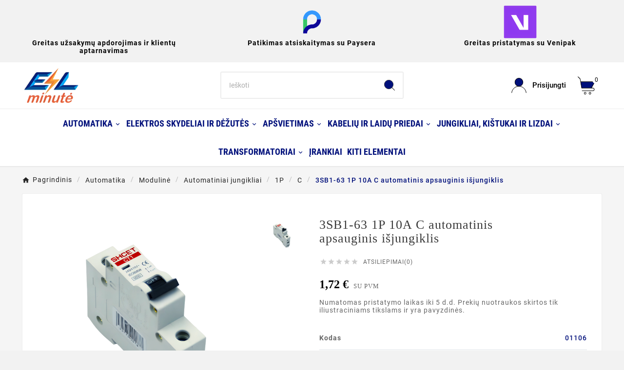

--- FILE ---
content_type: text/html; charset=utf-8
request_url: https://www.elminute.lt/c/88-3sb1-63-1p-10a-c-automatinis-apsauginis-isjungiklis-6932775201884.html
body_size: 25255
content:
<!doctype html><html lang="lt"><head>    <meta charset="utf-8"><meta http-equiv="x-ua-compatible" content="ie=edge"><link rel="canonical" href="https://www.elminute.lt/c/88-3sb1-63-1p-10a-c-automatinis-apsauginis-isjungiklis-6932775201884.html"><script type="application/ld+json">
  {
    "@context": "https://schema.org",
    "@type": "Organization",
    "name" : "elminute.lt",
    "url" : "https://www.elminute.lt/",
    "logo": {
      "@type": "ImageObject",
      "url":"https://www.elminute.lt/img/logo-1720427332.jpg"
    }
  }
</script>

<script type="application/ld+json">
  {
    "@context": "https://schema.org",
    "@type": "WebPage",
    "isPartOf": {
      "@type": "WebSite",
      "url":  "https://www.elminute.lt/",
      "name": "elminute.lt"
    },
    "name": "3SB1-63 1P 10A C automatinis apsauginis išjungiklis",
    "url":  "https://www.elminute.lt/c/88-3sb1-63-1p-10a-c-automatinis-apsauginis-isjungiklis-6932775201884.html"
  }
</script>


  <script type="application/ld+json">
    {
      "@context": "https://schema.org",
      "@type": "BreadcrumbList",
      "itemListElement": [
                      {
              "@type": "ListItem",
              "position": 1,
              "name": "Pagrindinis",
              "item": "https://www.elminute.lt/"
              },                        {
              "@type": "ListItem",
              "position": 2,
              "name": "Automatika",
              "item": "https://www.elminute.lt/3-automatika"
              },                        {
              "@type": "ListItem",
              "position": 3,
              "name": "Modulinė",
              "item": "https://www.elminute.lt/11-moduline"
              },                        {
              "@type": "ListItem",
              "position": 4,
              "name": "Automatiniai jungikliai",
              "item": "https://www.elminute.lt/12-automatiniai-jungikliai"
              },                        {
              "@type": "ListItem",
              "position": 5,
              "name": "1P",
              "item": "https://www.elminute.lt/13-1p"
              },                        {
              "@type": "ListItem",
              "position": 6,
              "name": "C",
              "item": "https://www.elminute.lt/15-c"
              },                        {
              "@type": "ListItem",
              "position": 7,
              "name": "3SB1-63 1P 10A C automatinis apsauginis išjungiklis",
              "item": "https://www.elminute.lt/c/88-3sb1-63-1p-10a-c-automatinis-apsauginis-isjungiklis-6932775201884.html"
              }            ]
          }
  </script>
<script type="application/ld+json">
  {
    "@context": "https://schema.org/",
    "@type": "Product",
    "name": "3SB1-63 1P 10A C automatinis apsauginis išjungiklis",
    "description": "3SB1-63 1P 10A C yra automatinis apsauginis išjungiklis. Šis išjungiklis skirtas naudoti vieno poliaus elektros grandyje (1P) ir turi srovės reitingą 10A. Šis išjungiklis yra skirtas apsaugoti elektros grandį nuo pernelyg didelės srovės, kuri gali sukelti perkaitimą arba elektros įrangos pažeidimus. Jis gali būti naudojamas skirtingose pramonės srityse, komercinėse pastatų sistemose arba kituose elektros energijos tiekimo taškuose, kuriose reikalinga saugi elektros grandinės apsauga.",
    "category": "C",
    "image" :"https://www.elminute.lt/4965-home_default/3sb1-63-1p-10a-c-automatinis-apsauginis-isjungiklis.jpg",    "sku": "01106",
    "mpn": "01106",
    "gtin13": "6932775201884",    "brand": {
      "@type": "Thing",
      "name": "elminute.lt"
    },              "weight": {
        "@context": "https://schema.org",
        "@type": "QuantitativeValue",
        "value": "1.200000",
        "unitCode": "kg"
      },                "offers": {
            "@type": "Offer",
            "priceCurrency": "EUR",
            "name": "3SB1-63 1P 10A C automatinis apsauginis išjungiklis",
            "price": "1.72",
            "url": "https://www.elminute.lt/c/88-3sb1-63-1p-10a-c-automatinis-apsauginis-isjungiklis-6932775201884.html",
            "priceValidUntil": "2026-02-09",
                          "image": ["https://www.elminute.lt/4965-large_default/3sb1-63-1p-10a-c-automatinis-apsauginis-isjungiklis.jpg"],
                        "sku": "01106",
            "mpn": "01106",
            "gtin13": "6932775201884",                                    "availability": "https://schema.org/InStock",
            "seller": {
              "@type": "Organization",
              "name": "elminute.lt"
            }
          }
                }
</script>

<title>3SB1-63 1P 10A C automatinis apsauginis išjungiklis</title><meta name="description" content="3SB1-63 1P 10A C yra automatinis apsauginis išjungiklis. Šis išjungiklis skirtas naudoti vieno poliaus elektros grandyje (1P) ir turi srovės reitingą 10A.
Šis išjungiklis yra skirtas apsaugoti elektros grandį nuo pernelyg didelės srovės, kuri gali sukelti perkaitimą arba elektros įrangos pažeidimus. Jis gali būti naudojamas skirtingose pramonės srityse, komercinėse pastatų sistemose arba kituose elektros energijos tiekimo taškuose, kuriose reikalinga saugi elektros grandinės apsauga."><meta name="keywords" content=""><link rel="canonical" href="https://www.elminute.lt/c/88-3sb1-63-1p-10a-c-automatinis-apsauginis-isjungiklis-6932775201884.html"><meta property="og:title" content="3SB1-63 1P 10A C automatinis apsauginis išjungiklis" /><meta property="og:description" content="3SB1-63 1P 10A C yra automatinis apsauginis išjungiklis. Šis išjungiklis skirtas naudoti vieno poliaus elektros grandyje (1P) ir turi srovės reitingą 10A.
Šis išjungiklis yra skirtas apsaugoti elektros grandį nuo pernelyg didelės srovės, kuri gali sukelti perkaitimą arba elektros įrangos pažeidimus. Jis gali būti naudojamas skirtingose pramonės srityse, komercinėse pastatų sistemose arba kituose elektros energijos tiekimo taškuose, kuriose reikalinga saugi elektros grandinės apsauga." /><meta property="og:url" content="https://www.elminute.lt/c/88-3sb1-63-1p-10a-c-automatinis-apsauginis-isjungiklis-6932775201884.html" /><meta property="og:site_name" content="elminute.lt" /><meta name="viewport" content="width=device-width, initial-scale=1"><link rel="icon" type="image/vnd.microsoft.icon" href="https://www.elminute.lt/img/favicon.ico?1720427332"><link rel="shortcut icon" type="image/x-icon" href="https://www.elminute.lt/img/favicon.ico?1720427332"><link rel="stylesheet" href="https://www.elminute.lt/themes/v1_electron_1/assets/cache/theme-cb44e4227.css" type="text/css" media="all"><style>@media only screen and (min-width: 992px) {
.tv-header-logo img {
  width: 120px;
}
label[for="psgdpr"] + label {
  position: absolute;
  left: 405px;
}
.geeks7-link {
  width: 33.3333%;
  display: flex;
  justify-content: flex-end;
}
#product #product-modal .modal-content .modal-body .thumbnails {
  width: 100px;
}
#product .modal-dialog figure {
  width: max-content;
}
.ad_info_pro h6 {
  height: 57%;
 font-size: 17px;
}
.ad_info_pro {
  height: 200px;
}
#index .carousel-product-card {
  background: white;
  height: 420px;
}
#tv-menu-horizontal.tv-menu-horizontal ul.menu-content {
  display: ruby;
}
}

#checkout .custom-control.custom-checkbox-courrier.mb-0 {
  padding-left: 0;
}
#checkout .custom-checkbox-courrier .custom-control-input {
  opacity: 1;
  position: unset;
  padding-left: 0;
}
#checkout .custom-checkbox input[type="checkbox"]:checked + span {
  background: #0060df;
  width: 15px;
  height: 15px;
}
#checkout .custom-checkbox span {
  width: 15px;
  height: 15px;
  flex: 0 0 15px;
}
#checkout .custom-checkbox input[type="checkbox"]:checked + span .checkbox-checked, #checkout .custom-checkbox input[type="checkbox"]:checked + span i {
color: white !important;
font-size: 13px;
margin-left: -1px;
}
#checkout .custom-checkbox input[type="checkbox"]:not(:checked) + span {
  background: white;
  box-shadow: none;
  border-width: 2px;
  border-color: #8f8f9d;
}
.hidden {
 display: none;
}
.pointer {
  cursor: pointer;
}
#category .category-description.overflow-hidden.mt-4.mb-3 {
  max-height: 290px;
  overflow: hidden;
}
#cms .MsoNormal span {
  font-family: 'Roboto' !important;
}
#cart .h1 {
  text-transform: unset;
  font-family: 'Roboto';
}
#cms .cms-description p {
  padding-bottom: 5px;
}
#cms .cms-description h1 {
  font-size: 2em;
}
#cms h1, #cms h2, #cms h3, #cms h4, #cms h5 {
  font-family: 'Roboto';
}
#contact .custom-checkbox input[type="checkbox"] {
height: 17px;
width: 17px;
position: absolute;
left: 0;
cursor: pointer;
opacity: 1;
-webkit-appearance: checkbox;
-moz-appearance: checkbox;
}
#checkout .custom-checkbox label p, #checkout .custom-checkbox label em {
  font-family: 'Helvetica';
  font-weight: bold;
}
#contact .psgdpr_consent_message span {
  border: unset;
  height: unset;
  width: unset;
  line-height: 1;
  background: unset;
  border-radius: unset;
  box-shadow: unset;
}
#index .tvcmsmain-title-wrapper {
  margin-bottom: 25px;
}
#product .tv-product-page-content .tvproduct-special-desc {
  border: none;
}
#authentication #content h1 {
  font-family: 'Roboto';
}
#index .tvmain-title h2::after {
  display: table;
  clear: both;
  position: absolute;
  content: "";
  bottom: 0;
  left: 0;
  width: 100px;
  height: 2px;
  transition: all 0.2s ease-in-out 0s;
  background-color: black;
}	
#checkout .step-title.h3 {
  font-family: 'Roboto' !important;
}
.tvaddress .data p {
  letter-spacing: 0.3px;
  line-height: 20px;
}
body#checkout .additional-information {
  margin: 0 !important;
}
#contact .contact-rich .text-center, #contact .contact-form h3, #stores .contact-rich .text-center, #checkout .h4 {
  font-size: 18px;
  text-transform: unset;
  font-family: 'Roboto';
}
.paysera-payment-choice-extension {
  font-size: 12px;
  letter-spacing: 0;
}
.ttvcart-top-title h4 {
  font-family: 'Roboto';
}
.tv-addtocart-content .cart-content p {
  margin-bottom: 0px;
}
#blockcart-modal .cart-content .cart-products-count {
  text-transform: unset;
  font-size: 16px;
  letter-spacing: 0;
  padding-bottom: 16px;
}
.modal-header #myModalLabel {
  font-family: 'Roboto';
}
.cart-content .cart-content-btn {
  padding-top: 16px;
}
#index .ad_info_pro .price_pro {
  color: #000;
  font-weight: 900;
  display: inline-block;
  vertical-align: middle;
  letter-spacing: 0;
}
.ad_info_pro h6 {
  color: #333;
  font-size: 16px;
  font-weight: 500;
  letter-spacing: .4px;
}
#footer_sub_menu_store_info {
  letter-spacing: 0.3px;
}
body#checkout #checkout-personal-information-step .step-title {
  text-transform: none;
}
#checkout .cart-summary-products .tvcheckout-expend::first-letter {
  text-transform: capitalize;
}
body#checkout .cart-summary-products .tvcheckout-expend {
  text-transform: unset;
  display: block;
}
#checkout #customer_privacy ~ .form-control-label.required, #identity #customer_privacy ~ .form-control-label.required {
  position: absolute;
  left: 200px;
}
.ttvcmscart-show-dropdown-right .ttvcart-top-title h4, .tvshoping-cart-dropdown-title span.product-name, .ttvcmscart-show-dropdown-right .ttvcart-product-list-checkout a, .ttvcmscart-show-dropdown-right .ttvcart-product-list-viewcart a {
  text-transform: none !important;
}
#cms #content em {
  font-family: 'Helvetica';
  font-weight: bold;
}
.product-variants-item.d-flex.justify-content-between.align-items-center.border-bottom.py-0 {
  justify-content: space-between;
  display: flex;
  align-items: center !important;
  border-bottom: 1px solid #dee2e6 !important;
}
.col-md-3.form-control-label.required {
  float: inherit;
}
.form-control-label.required {
  padding-bottom: 0;
  padding-top: 0;
}
#tvcmsdesktop-logo .tv-header-logo {
  padding: 0;
}
.container-fluid.tvcmsdesktop-top-header {
  display: none;
}
#index .tvcmscategory-chain-slider {
  margin-bottom: 30px;
  height: 300px;
}
img.tvmain-slider-img {
  object-fit: unset;
}
#checkout .payment-options .tvcheckout-expend.collapsed {
  display: none;
}
#checkout .payment-options .media-left {
  display: block;
  float: left;
}
#checkout .payment-options .cart-summary-line {
  border-bottom: 1px solid #dee2e6 !important;
  margin-bottom: 15px;
}
body .tvcms-header-menu-offer-wrapper {
 background-color: unset;
}
#checkout .payment-options .card-block {
  padding: 0;
}
#index .tvcmsmobile-header-menu.col-sm-12 {
width: unset;
}
#header #tvdesktop-megamenu .tv-menu-horizontal ul li.level-1 > a {
  padding: 0 5px;
}
#header #tvdesktop-megamenu .tv-menu-horizontal ul li.level-1 > a {
  font-weight: 501;
  font-size: 18px;
}
.custom-radio input[type="radio"]:checked + span {
  background-color: #f15b35 !important;
}
#product .image-caption {
  display: none;
}
#product .product-images .thumb-container {
  width: 100px;
}
#product #product-modal .modal-content .modal-body .mask {
  max-height: 650px;
}
#product .tvprduct-image-info-wrapper .product-cover {
  display: block !important;
}
#contact .group-span-filestyle .btn.btn-default {
  background: black;
}
body .h1, .h2, .h3, .h4, .h5, .h6, h1, h2, h3, h4, h5, h6 {
 font-family: initial;
}
body, .wttestimonial-title a {
  font-family: 'Roboto' !important;
}
body #wrapper .breadcrumb li:last-child a {
 color: #00107b;
 font-weight: 500;
}
.breadcrumb ol {
  float: left;
}
body .tvcmsvertical-menu li.level-1, body .tvvertical-menu-show-hide-category .tvvertical-show-category, body .tvvertical-menu-show-hide-category .tvvertical-hide-category {
 border-left: unset;
}
body .tvall-page-top-title h1, #main .tvpage-header-title-wrapper h1, .tvleft-right-title.facet-label, .block-categories .category-top-menu > li.tv-category-title-wrapper a, .tvapp-logo-content-inner .tvdekstop-footer-all-title-wrapper .tvfooter-title span, .tvtab-title-wrapper .tvtabs-products li:hover span, .tvtab-title-wrapper .tvtabs-products li.active span, .tvinstagram-slider-title-wrapper .tvinstagram-title, .tvcms-main-title .tvmain-title h2, .tvtab-title-wrapper .tvtabs-products li span {
 color: #000 !important;
}
#index .tvcms-main-title .tvmain-title h2 {
  font-size: 18px;
  text-transform: none;
  letter-spacing: 1px;
  font-weight: 600;
  font-family: 'Roboto';
  border-bottom: 2px solid #eee;
  width: 100%;
  line-height: normal;
  padding-bottom: 11px;
  padding-top: 11px;
}
.product-on-sale > .font-weight-bold {
  margin-bottom: 15px;
  color: #f00;
}
::selection {
  background: #B4D5FE !important; /* WebKit/Blink Browsers */
}
::-moz-selection {
  background: #B4D5FE !important; /* Gecko Browsers */
}

@media (max-width: 991px) {
#tvmobile-megamenu .tv-menu-horizontal .menu-content .tvmega-menu-title {
  display: none;
}
#wrapper .breadcrumb ol {
  width: 100%;
}
.geeks7-link {
  width: 66.666%;
  display: flex;
  justify-content: flex-end;
}
#product .tvvertical-slider .slick-slider .tvcmsVerticalSlider:nth-child(1) img, .tvvertical-slider .tvcmsVerticalSlider img {
  height: 50px;
}
.ad_info_pro h6 {
  height: 50px;
  overflow: hidden;
  font-size: 15px;
}
#index .carousel-product-card {
  background: white;
  height: 320px;
}
.ad_info_pro {
  height: 170px;
}
 body .tvmobile-sliderbar-btn a {
  background-color: unset;
 }
.logo.img-responsive {
  height: 35px;
}
body #header .mobile-header-1 .tvcmsheader-sticky:not(.sticky) .tv-myaccount-btn-desktop svg path:nth-child(1) {
  stroke: #00107b !important;
}
}



.tvmobile-sliderbar-btn .material-icons {
  color: #fff;
}
.tvcmsheader-sticky:not(.sticky) #tvdesktop-megamenu .tv-menu-horizontal ul li.level-1 > a {
  color: #00107b;
}
body .tvcms-header-menu-offer-wrapper:not(.sticky).tvcmsheader-sticky {
  background: #fff;
}
 a:focus, a:hover, .btn-outline-primary, .btn-link, .page-link, .text-primary, .btn-unstyle:focus .expand-more, .dropdown-item:focus, .dropdown-item:hover, .search-widget form input[type="text"]:focus + button .search, .search-widget form button[type="submit"] .search:hover, #header .top-menu a[data-depth="0"]:hover, .top-menu .sub-menu a:hover, .page-my-account #content .links a:hover i, .carousel .carousel-control .icon-next:hover i, .carousel .carousel-control .icon-prev:hover i, .block-categories .collapse-icons .add:hover, .block-categories .collapse-icons .remove:hover, .block-categories .arrows .arrow-down:hover, .block-categories .arrows .arrow-right:hover, .tabs .nav-tabs .nav-link.active, #blockcart-modal .product-name, .cart-grid-body a.label:hover, .block_newsletter form input[type="text"]:focus + button .search, .block_newsletter form button[type="submit"] .search:hover, .account-list a:hover, #header .header-nav .blockcart a:hover, #wrapper .breadcrumb li:last-child a, #wrapper .breadcrumb li:hover a, .block-categories .category-sub-menu li[data-depth="0"]:hover > a, .block-categories .category-sub-menu li[data-depth="1"]:hover > a, .block-categories .category-sub-menu li[data-depth="2"]:hover > a, .block-categories .category-sub-menu li .category-sub-link:hover, .block-categories .category-sub-menu li:hover > .navbar-toggler, #search_filters_brands .facet .tvsearch-filter-brand-wrapper li.facet-label a:hover, .tvserach-filter-suppliers p:hover, #search_filters_suppliers .facet .tvserach-filter-suppliers li.facet-label a:hover, .blog_post_content p.meta_category a:hover, .modal-body.tv-addtocart-content-part .tv-addtocart-price {
  color: #00107b !important;
  font-weight: 500;
}
#tvcmsdesktop-main-menu .tvcmsmain-menu-wrapper .tv-header-menu[data-depth="1"] > li > .tvmenu-link-wrapper a span:hover, .tv-menu-horizontal .cat-drop-menu .level-1:hover > a::after, .tv-menu-horizontal .cat-drop-menu .level-2:hover > a::after, .tv-menu-horizontal .cat-drop-menu .level-3:hover > a::after, .tv-menu-horizontal .cat-drop-menu .level-4:hover > a::after, .tv-menu-horizontal .cat-drop-menu .level-1:hover > a span, .tv-menu-horizontal .cat-drop-menu .level-2:hover > a span, .tv-menu-horizontal .cat-drop-menu .level-3:hover > a span, .tv-menu-horizontal .cat-drop-menu .level-4:hover > a span, .tvall-block-box-shadows:hover .tvservices-content-box .tvservices-title, .tvblog-event-all-content-block .tvnews-event-titel a:hover, .tvcategory-slider-wrapper-info:hover .tvcategory-slider-info-box, .owl-item.active .tvtestimonial-title a, .tvcmsdesktop-view-wishlist .tvwishlist-name:hover span, .tvcmsdesktop-view-compare .tvdesktop-view-compare-name:hover, #tvcmsdesktop-language-selector:hover .tv-language-btn i, #tvcmsdesktop-currency-selector:hover .tv-currency-btn i, #tvcmsdesktop-user-info:hover .tvhedaer-sign-btn i, #tvcmsdesktop-language-selector:hover .tv-language-btn .tv-language-span, #tvcmsdesktop-currency-selector:hover .tv-currency-btn .tv-currency-span, #tvcmsdesktop-user-info .tvhedaer-sign-btn:hover, .tv-language-dropdown li a:hover, .tv-currency-dropdown li a:hover, .tvcategory-chain-slider-category a:hover::after, .tvcategory-chain-slider-category a:hover, .tvnews-event-link a:hover, .tvallproduct-link a:hover, .tvleft-right-penal-all-block .tvall-product-bottom-link-block a:hover, .tvcmsblog-left-side .tvnews-event-link a:hover, .tvfooter-view-link a:hover, .product-price-and-shipping .price, .tvnews-event-link a:hover i, .tvallproduct-link a:hover i, .tvfooter-store-link a:hover, #header .tv-menu-horizontal ul li.level-1 ul li.item-header a:hover, #header .tv-menu-horizontal ul li.level-1 ul li.item-line a:hover, .footer-container li a:hover, .product-price .current-price .price, .product-flags.tvproduct-sale-pack-wrapper li, .tvcopylink p:hover, .tvleft-right-penal-all-block .tvall-product-bottom-link-block a:hover i, .tvcmsblog-left-side .tvnews-event-link a:hover i, .tvfooter-view-link a:hover i, .tvtab-title-wrapper .tvtabs-products li:hover span, .tvtab-title-wrapper .tvtabs-products li.active span, .tvproduct-timer-wrapper .seconds, .tvmenu-link-wrapper .tvdropdown-submenu.tvmenu-link span:hover, .tvmain-slider-contant .tvmain-slider-button:hover, .tvmain-slider-contant .tvmain-slider-title:hover, .tvsearch-dropdown-total-wrapper:hover .tvsearch-dropdown-total, .block-categories .category-sub-menu li:hover[data-depth="0"] > a, .block-categories .category-sub-menu li:hover[data-depth="2"] > a, .block-categories .category-sub-menu li .category-sub-link:hover .block-categories .category-sub-menu li:hover .navbar-toggler, .tvinstagram-slider-title-wrapper .tvinstagram-user-name, .custom-checkbox input[type="checkbox"] + span .checkbox-checked, .tvproduct-wishlist-compare .tvcompare-wrapper:hover i, .tvproduct-wishlist-compare .tvcompare-wrapper:hover span, .tvproduct-wishlist-compare .tvproduct-wishlist:hover i, .tvproduct-wishlist-compare .tvproduct-wishlist:hover span, .tvsearch-dropdown-wrapper:hover .tvsearch-dropdown-content-box .tvsearch-dropdown-title, .tvproduct-flags.tvproduct-sale-pack-wrapper li, .tvproduct-wrapper .tvproduct-timer-wrapper .seconds, .ttvcmscart-show-dropdown-right .tvcart-product-content .product-price, .ttvcmscart-show-dropdown-right .ttvcart-product-label-value.total .ttvcart-product-value, .tv-account-dropdown a.tvmyccount:hover, .tvcategory-chain-slider-category:hover::after, .tvcategory-chain-slider-category:hover, .cms-description a, .tv-sub-category-inner:hover .tvcategory-name a, .tvdesktop-wishlist:hover .tvwishlist-name span, .tvcmsdesktop-view-compare:hover .tvdesktop-view-compare-name, .tvdesktop-wishlist:hover .tvwishlist-icon i, .tvdesktop-view-compare:hover .tvdesktop-compare-icon i, .tvcategory-chain-title a:hover, #search_filters .facet .facet-label:hover a, #wrapper .breadcrumb a:hover i {
  color: #000 !important;
}
body #header .tv-menu-horizontal ul li.level-1 > a {
  font-family: 'Roboto Condensed', sans-serif;
}
.tvcmsheader-sticky:not(.sticky) .tvmobile-sliderbar-btn .material-icons {
  color: #000;
}
.tvfooter-title-wrapper .tvfooter-title, .tvdekstop-footer-all-title-wrapper .tvfooter-title, .block_newsletter .tvnewsletter-title, .tvtabcategory-product-li a, .tvtabcategory-show a, .tvtabcategory-hide a, .tvcategory-chain-title a {
 text-transform: unset !important;
}
.tvproduct-name.product-title {
  height: 70px;
}
#category .tvproduct-name.product-title a h6, #product .tv-product-page-content h1 {
  text-transform: unset;
}
#index .tvcmsmain-slider-wrapper {
  width: 100%;
}
#index .tabs {
 padding:0px
}
#index #home-page-tabs {
 margin:0px 10px; padding:10px 0px 0px 0px;
}
#index .price_pro {
  color: #000;
}
.owl-nav button:hover i {
  color: white;
}
#index .carousel-button {
  position: absolute;
  bottom: 20px;
  margin-right: auto;
  margin-left: auto;
  width: 100%;
}
#index #left-column {
  z-index: 10;
}
.cart-content-btn a.tvall-inner-btn, .ttvcart-product-list-checkout a {
 background : #d90244 !important;
}
.cart-content-btn a.tvall-inner-btn:hover span, .ttvcart-product-list-checkout:hover  a{
  color: white !important;
}
.ttvcmscart-show-dropdown-right {
 overflow: unset!important;
}
#category .tvproduct-flags {
  opacity: 1;
}
.tvproduct-flags.tvproduct-sale-pack-wrapper .product-flag.on-sale {
  color: #f15c32 !important;
  font-weight: 600;
  font-size: 13px;
}
.thumbnail-container .wishlist-button-add {
  display: none;
}
.tvcms-slider-offerbanner-wrapper .row {
  margin: 0;
}
.pro_on_sale {
  text-align: center;
  color: #f00;
  display: block;
  font-size: 12px;
  font-weight: 600;
  line-height: 38px;
  position: absolute;
  z-index: 2;
  padding: 0;
  margin-bottom: 5px;
}
.ad_info_pro h4 {
  height: 70px;
}
#wrapper .breadcrumb li {
  display: inline-block !important;
}
.tvfooter-payment-content-block.tvfooter-payment-icon {
  display: flex;
  justify-content: center;
  align-items: center;
}
.tvproduct-flags .product-flag.sale {
  color: #f00 !important;
}</style><script>var TVCMSCUSTOMSETTING_BOTTOM_OPTION = "0";var TVCMSCUSTOMSETTING_DARK_MODE_INPUT = "0";var TVCMSCUSTOMSETTING_HOVER_IMG = "1";var TVCMSCUSTOMSETTING_MAIN_MENU_STICKY = "1";var TVCMSCUSTOMSETTING_PRODUCT_PAGE_BOTTOM_STICKY_STATUS = "0";var TVCMSCUSTOMSETTING_VERTICAL_MENU_OPEN = "0";var TVCMSCUSTOMSETTING_WOW_JS = "0";var TVCMSCUSTOMSETTING_iso_code_country = false;var TVCMSFRONTSIDE_THEME_SETTING_SHOW = "0";var ajax_path = "https:\/\/www.elminute.lt\/modules\/tvcmsnewsletterpopup\/ajax.php";var baseDir = "https:\/\/www.elminute.lt\/";var blockwishlistController = "https:\/\/www.elminute.lt\/module\/blockwishlist\/action";var getThemeOptionsLink = "https:\/\/www.elminute.lt\/module\/tvcmsthemeoptions\/default";var gettvcmsbestsellerproductslink = "https:\/\/www.elminute.lt\/module\/tvcmsbestsellerproducts\/default";var gettvcmsfeaturedproductslink = "https:\/\/www.elminute.lt\/module\/tvcmsfeaturedproducts\/default";var gettvcmsfooterproductlink = "https:\/\/www.elminute.lt\/module\/tvcmsfooterproduct\/default";var gettvcmsmegamenulink = "https:\/\/www.elminute.lt\/module\/tvcmsmegamenu\/default";var gettvcmsnewproductslink = "https:\/\/www.elminute.lt\/module\/tvcmsnewproducts\/default";var gettvcmstabproductslink = "https:\/\/www.elminute.lt\/module\/tvcmstabproducts\/default";var gettvcmsverticalmenulink = "https:\/\/www.elminute.lt\/module\/tvcmsverticalmenu\/default";var postit_data = {"url":"https:\/\/api.postit.lt\/","version":"v1","args":{"key":"RUaB9cVNjJLFo0sQ03YL","limit":10},"config":{"prefix":"","label_suffix":" \u00bb"},"params":{"country":"select[name=\"id_country\"]","country_lt_value":"130","address":"input[name=\"carrier_address\"]","city":"input[name=\"carrier_city\"]","municipality":"","postcode":"input[name=\"carrier_code\"]","is_trial":true,"trial_text":"<span style=\"font-size:80%\"><a href=\"https:\/\/postit.lt\/\" target=\"_blank\" title=\"Pa\u0161to kod\u0173 paie\u0161ka\">Pa\u0161to kod\u0173 paie\u0161ka<\/a><\/span>"}};var prestashop = {"cart":{"products":[],"totals":{"total":{"type":"total","label":"Viso","amount":0,"value":"0,00\u00a0\u20ac"},"total_including_tax":{"type":"total","label":"Viso (su PVM)","amount":0,"value":"0,00\u00a0\u20ac"},"total_excluding_tax":{"type":"total","label":"Viso (be PVM)","amount":0,"value":"0,00\u00a0\u20ac"}},"subtotals":{"products":{"type":"products","label":"Tarpin\u0117 suma","amount":0,"value":"0,00\u00a0\u20ac"},"discounts":null,"shipping":{"type":"shipping","label":"Pristatymas","amount":0,"value":""},"tax":null},"products_count":0,"summary_string":"0 prek\u0117s (-\u0173)","vouchers":{"allowed":0,"added":[]},"discounts":[],"minimalPurchase":0,"minimalPurchaseRequired":""},"currency":{"id":1,"name":"Euras","iso_code":"EUR","iso_code_num":"978","sign":"\u20ac"},"customer":{"lastname":null,"firstname":null,"email":null,"birthday":null,"newsletter":null,"newsletter_date_add":null,"optin":null,"website":null,"company":null,"siret":null,"ape":null,"is_logged":false,"gender":{"type":null,"name":null},"addresses":[]},"language":{"name":"lietuvi\u0173 kalba (Lithuanian)","iso_code":"lt","locale":"lt-LT","language_code":"lt-lt","is_rtl":"0","date_format_lite":"Y-m-d","date_format_full":"Y-m-d H:i:s","id":2},"page":{"title":"","canonical":"https:\/\/www.elminute.lt\/c\/88-3sb1-63-1p-10a-c-automatinis-apsauginis-isjungiklis-6932775201884.html","meta":{"title":"3SB1-63 1P 10A C automatinis apsauginis i\u0161jungiklis","description":"3SB1-63 1P 10A C yra automatinis apsauginis i\u0161jungiklis. \u0160is i\u0161jungiklis skirtas naudoti vieno poliaus elektros grandyje (1P) ir turi srov\u0117s reiting\u0105 10A.\n\u0160is i\u0161jungiklis yra skirtas apsaugoti elektros grand\u012f nuo pernelyg didel\u0117s srov\u0117s, kuri gali sukelti perkaitim\u0105 arba elektros \u012frangos pa\u017eeidimus. Jis gali b\u016bti naudojamas skirtingose pramon\u0117s srityse, komercin\u0117se pastat\u0173 sistemose arba kituose elektros energijos tiekimo ta\u0161kuose, kuriose reikalinga saugi elektros grandin\u0117s apsauga.","keywords":"","robots":"index"},"page_name":"product","body_classes":{"lang-lt":true,"lang-rtl":false,"country-LT":true,"currency-EUR":true,"layout-full-width":true,"page-product":true,"tax-display-enabled":true,"product-id-88":true,"product-3SB1-63 1P 10A C automatinis apsauginis i\u0161jungiklis":true,"product-id-category-15":true,"product-id-manufacturer-0":true,"product-id-supplier-0":true,"product-available-for-order":true},"admin_notifications":[]},"shop":{"name":"elminute.lt","logo":"https:\/\/www.elminute.lt\/img\/logo-1720427332.jpg","stores_icon":"https:\/\/www.elminute.lt\/img\/logo_stores.png","favicon":"https:\/\/www.elminute.lt\/img\/favicon.ico"},"urls":{"base_url":"https:\/\/www.elminute.lt\/","current_url":"https:\/\/www.elminute.lt\/c\/88-3sb1-63-1p-10a-c-automatinis-apsauginis-isjungiklis-6932775201884.html","shop_domain_url":"https:\/\/www.elminute.lt","img_ps_url":"https:\/\/www.elminute.lt\/img\/","img_cat_url":"https:\/\/www.elminute.lt\/img\/c\/","img_lang_url":"https:\/\/www.elminute.lt\/img\/l\/","img_prod_url":"https:\/\/www.elminute.lt\/img\/p\/","img_manu_url":"https:\/\/www.elminute.lt\/img\/m\/","img_sup_url":"https:\/\/www.elminute.lt\/img\/su\/","img_ship_url":"https:\/\/www.elminute.lt\/img\/s\/","img_store_url":"https:\/\/www.elminute.lt\/img\/st\/","img_col_url":"https:\/\/www.elminute.lt\/img\/co\/","img_url":"https:\/\/www.elminute.lt\/themes\/v1_electron_1\/assets\/img\/","css_url":"https:\/\/www.elminute.lt\/themes\/v1_electron_1\/assets\/css\/","js_url":"https:\/\/www.elminute.lt\/themes\/v1_electron_1\/assets\/js\/","pic_url":"https:\/\/www.elminute.lt\/upload\/","pages":{"address":"https:\/\/www.elminute.lt\/adresas","addresses":"https:\/\/www.elminute.lt\/adresai","authentication":"https:\/\/www.elminute.lt\/prisijungimas","cart":"https:\/\/www.elminute.lt\/krepselis","category":"https:\/\/www.elminute.lt\/index.php?controller=category","cms":"https:\/\/www.elminute.lt\/index.php?controller=cms","contact":"https:\/\/www.elminute.lt\/susisiekite-su-mumis","discount":"https:\/\/www.elminute.lt\/nuolaida","guest_tracking":"https:\/\/www.elminute.lt\/uzsakymo-sekimas","history":"https:\/\/www.elminute.lt\/uzsakymo-istorija","identity":"https:\/\/www.elminute.lt\/asmenine-informacija","index":"https:\/\/www.elminute.lt\/","my_account":"https:\/\/www.elminute.lt\/mano-paskyra","order_confirmation":"https:\/\/www.elminute.lt\/uzsakymo-patvirtinimas","order_detail":"https:\/\/www.elminute.lt\/index.php?controller=order-detail","order_follow":"https:\/\/www.elminute.lt\/prekiu-grazinimas","order":"https:\/\/www.elminute.lt\/uzsakymas","order_return":"https:\/\/www.elminute.lt\/index.php?controller=order-return","order_slip":"https:\/\/www.elminute.lt\/jusu-grazinimai","pagenotfound":"https:\/\/www.elminute.lt\/Puslapis-nerastas","password":"https:\/\/www.elminute.lt\/slaptazodzio-atkurimas","pdf_invoice":"https:\/\/www.elminute.lt\/index.php?controller=pdf-invoice","pdf_order_return":"https:\/\/www.elminute.lt\/index.php?controller=pdf-order-return","pdf_order_slip":"https:\/\/www.elminute.lt\/index.php?controller=pdf-order-slip","prices_drop":"https:\/\/www.elminute.lt\/sumazinta-kaina","product":"https:\/\/www.elminute.lt\/index.php?controller=product","search":"https:\/\/www.elminute.lt\/paieska","sitemap":"https:\/\/www.elminute.lt\/svetaines-zemelapis","stores":"https:\/\/www.elminute.lt\/parduotuves","supplier":"https:\/\/www.elminute.lt\/tiekejai","register":"https:\/\/www.elminute.lt\/prisijungimas?create_account=1","order_login":"https:\/\/www.elminute.lt\/uzsakymas?login=1"},"alternative_langs":[],"theme_assets":"\/themes\/v1_electron_1\/assets\/","actions":{"logout":"https:\/\/www.elminute.lt\/?mylogout="},"no_picture_image":{"bySize":{"side_product_default":{"url":"https:\/\/www.elminute.lt\/img\/p\/lt-default-side_product_default.jpg","width":86,"height":86},"small_default":{"url":"https:\/\/www.elminute.lt\/img\/p\/lt-default-small_default.jpg","width":98,"height":98},"cart_default":{"url":"https:\/\/www.elminute.lt\/img\/p\/lt-default-cart_default.jpg","width":125,"height":125},"add_cart_def":{"url":"https:\/\/www.elminute.lt\/img\/p\/lt-default-add_cart_def.jpg","width":200,"height":200},"home_default":{"url":"https:\/\/www.elminute.lt\/img\/p\/lt-default-home_default.jpg","width":239,"height":239},"medium_default":{"url":"https:\/\/www.elminute.lt\/img\/p\/lt-default-medium_default.jpg","width":452,"height":452},"pd_custom":{"url":"https:\/\/www.elminute.lt\/img\/p\/lt-default-pd_custom.jpg","width":452,"height":452},"pd4_def":{"url":"https:\/\/www.elminute.lt\/img\/p\/lt-default-pd4_def.jpg","width":724,"height":724},"large_default":{"url":"https:\/\/www.elminute.lt\/img\/p\/lt-default-large_default.jpg","width":800,"height":800}},"small":{"url":"https:\/\/www.elminute.lt\/img\/p\/lt-default-side_product_default.jpg","width":86,"height":86},"medium":{"url":"https:\/\/www.elminute.lt\/img\/p\/lt-default-home_default.jpg","width":239,"height":239},"large":{"url":"https:\/\/www.elminute.lt\/img\/p\/lt-default-large_default.jpg","width":800,"height":800},"legend":""}},"configuration":{"display_taxes_label":true,"display_prices_tax_incl":true,"is_catalog":false,"show_prices":true,"opt_in":{"partner":false},"quantity_discount":{"type":"discount","label":"Vieneto nuolaida"},"voucher_enabled":0,"return_enabled":0},"field_required":[],"breadcrumb":{"links":[{"title":"Pagrindinis","url":"https:\/\/www.elminute.lt\/"},{"title":"Automatika","url":"https:\/\/www.elminute.lt\/3-automatika"},{"title":"Modulin\u0117","url":"https:\/\/www.elminute.lt\/11-moduline"},{"title":"Automatiniai jungikliai","url":"https:\/\/www.elminute.lt\/12-automatiniai-jungikliai"},{"title":"1P","url":"https:\/\/www.elminute.lt\/13-1p"},{"title":"C","url":"https:\/\/www.elminute.lt\/15-c"},{"title":"3SB1-63 1P 10A C automatinis apsauginis i\u0161jungiklis","url":"https:\/\/www.elminute.lt\/c\/88-3sb1-63-1p-10a-c-automatinis-apsauginis-isjungiklis-6932775201884.html"}],"count":7},"link":{"protocol_link":"https:\/\/","protocol_content":"https:\/\/"},"time":1769327149,"static_token":"2ff122b6b74f47cb9821702f376ddae2","token":"c2bca5e88caaea8743deb919777c9b4c","debug":false};var prestashopFacebookAjaxController = "https:\/\/www.elminute.lt\/module\/ps_facebook\/Ajax";var productsAlreadyTagged = [];var psemailsubscription_subscription = "https:\/\/www.elminute.lt\/module\/ps_emailsubscription\/subscription";var psr_icon_color = "#04277C";var removeFromWishlistUrl = "https:\/\/www.elminute.lt\/module\/blockwishlist\/action?action=deleteProductFromWishlist";var static_token = "2ff122b6b74f47cb9821702f376ddae2";var tvcms_setting = true;var tvthemename = "v1_electron_1";var wishlistAddProductToCartUrl = "https:\/\/www.elminute.lt\/module\/blockwishlist\/action?action=addProductToCart";var wishlistUrl = "https:\/\/www.elminute.lt\/module\/blockwishlist\/view";</script><meta name="google-site-verification" content="x8gcKVl-8YljJqlx7qv9J93vLdW34jYVQLH_W0KtRqs" />



<script src="https://code.jquery.com/jquery-3.3.1.min.js"></script>


<script type="text/javascript" src="https://www.elminute.lt/modules/baproductscarousel/views/js/assets/owl.carousel.js"></script>


<script>


	$(document).ready(function($) {

		auto_play = false;
		

		if (auto_play == 'true') {


			setInterval(checktime_1,1500);


			function checktime_1() {


				if (!$('.template_slide:hover')) {


					if(!$('body').hasClass('modal-open')) {


						$('.fadeOut_1').trigger('play.owl.autoplay');


					}


					else {


						$('.fadeOut_1').trigger('stop.owl.autoplay');


					}


				}


			}


		}


		$('.fadeOut_1').owlCarousel({


			animateOut: 'slideOutDown',


			animateIn: 'flipInX',


			autoplayHoverPause:true,


			loop: true,


			autoplay:true,


			margin: 10,


			nav :true,


			dots :true,


			navText : ['<i class="fa fa-angle-left" aria-hidden="true"></i>','<i class="fa fa-angle-right" aria-hidden="true"></i>'],


			itemsDesktopSmall: [990, 4],


			itemsTablet: [768, 3],


			itemsMobile: [480, 2],


			responsive:{


				0:{


					items:2,


					nav :true,


					dots :true,


				},


				600:{


					items:3,


					nav :true,


					dots :true,


				},


				1000:{


					items:4,


					nav :true,


					dots :true,


				}


			}


		});


		

	});


</script><link rel="stylesheet" href="/themes/_libraries/font-awesome/css/font-awesome.css" />
<script>
                 var id_customer_ba = '0';
                 var rtl = '0';
                </script><style type="text/css" media="screen">
			.fadeOut_1 > .owl-nav > .owl-prev, 
		.fadeOut_1 > .owl-nav > .owl-next {
			background: #FFFFFF !important;
			color: #000000 !important;
			font-size: 18px;
			margin-top: -30px;
			position: absolute;
			top: 42%;
			text-align: center;
			line-height: 39px;
			border:1px solid #fff;
			width: 40px;
			height: 40px;
		}
		.template_slide .fadeOut_1_title .page-title-categoryslider{
			color: #000000;
		}
		.template_slide .fadeOut_1_title .page-title-categoryslider:after{
			background-color: #000000;
		}
		.fadeOut_1 .owl-nav .owl-prev:hover, 
		.fadeOut_1 .owl-nav .owl-next:hover {
			background: #000000 !important;
		}
		.fadeOut_1 .whislist_casour{
			background: #FFFFFF;
			color:#000000;
			border: 1px solid #000000;
		}
		.fadeOut_1 .ad_info_pro h4 a:hover{
			color: #000000;
		}
		.fadeOut_1 .whislist_casour>a{
			background: transparent !important;
			color:#000000;
		}
		.fadeOut_1 .whislist_casour:hover,.compare_check,.compare_check a{
			background: #000000 !important;
			color: #FFFFFF !important;
			transition: all 0.4s ease-in-out 0s;
		}
		.fadeOut_1 .whislist_casour:hover a{
			color: #FFFFFF !important;
		}
		.fadeOut_1 .ad_info_pro h4 a{
			font-size: 13px;
			color: #000000;
		}
		.fadeOut_1 .add_to_carsou .ajax_add_to_cart_button:hover{
			color: #FFFFFF !important;
		}
		.fadeOut_1 .add_to_carsou .ajax_add_to_cart_button{
			background:#000000 !important;
			color: #FFFFFF;
		}
	</style>  <link rel="prefetch" href="https://www.paypal.com/sdk/js?client-id=AXjYFXWyb4xJCErTUDiFkzL0Ulnn-bMm4fal4G-1nQXQ1ZQxp06fOuE7naKUXGkq2TZpYSiI9xXbs4eo&amp;merchant-id=0&amp;currency=EUR&amp;intent=capture&amp;commit=false&amp;vault=false&amp;integration-date=2022-14-06&amp;enable-funding=paylater&amp;components=marks,funding-eligibility" as="script">
<!-- Module TvcmsInfiniteScroll for PRODUCTS --><link rel="dns-prefetch" href="https://www.elminute.lt" /><link rel="preconnect" href="https://www.elminute.lt" crossorigin /><link rel="preload" href="https://www.elminute.lt/themes/v1_electron_1/assets/css/570eb83859dc23dd0eec423a49e147fe.woff2" as="font" type="font/woff2" crossorigin /><link rel="preload" href="https://www.elminute.lt/themes/v1_electron_1/assets/css/../fonts/roboto/KFOlCnqEu92Fr1MmYUtfBBc4.woff2" as="font" type="font/woff2" crossorigin /><link rel="preload" href="https://www.elminute.lt/themes/v1_electron_1/assets/css/../fonts/roboto-condensed/ieVl2ZhZI2eCN5jzbjEETS9weq8-19K7DQ.woff2" as="font" type="font/woff2" crossorigin media='(min-width: 992px)' /><link as="style" rel="stylesheet preload" type="text/css" href="https://www.elminute.lt/themes/v1_electron_1/assets/css/material-fonts.css" /><link as="style" rel="stylesheet preload" type="text/css" href="https://www.elminute.lt/themes/v1_electron_1/assets/css/roboto.css" /><link as="style" rel="stylesheet preload" type="text/css" href="https://www.elminute.lt/themes/v1_electron_1/assets/css/roboto-condensed.css" media='(min-width: 992px)' /><meta content="width=device-width, initial-scale=1" name="viewport"><meta property="og:type" content="product"><meta property="og:url" content="https://www.elminute.lt/c/88-3sb1-63-1p-10a-c-automatinis-apsauginis-isjungiklis-6932775201884.html"><meta property="og:title" content="3SB1-63 1P 10A C automatinis apsauginis išjungiklis"><meta property="og:site_name" content="elminute.lt"><meta property="og:description" content="3SB1-63 1P 10A C yra automatinis apsauginis išjungiklis. Šis išjungiklis skirtas naudoti vieno poliaus elektros grandyje (1P) ir turi srovės reitingą 10A.
Šis išjungiklis yra skirtas apsaugoti elektros grandį nuo pernelyg didelės srovės, kuri gali sukelti perkaitimą arba elektros įrangos pažeidimus. Jis gali būti naudojamas skirtingose pramonės srityse, komercinėse pastatų sistemose arba kituose elektros energijos tiekimo taškuose, kuriose reikalinga saugi elektros grandinės apsauga."><meta property="og:image" content="https://www.elminute.lt/4965-large_default/3sb1-63-1p-10a-c-automatinis-apsauginis-isjungiklis.jpg"><meta property="product:pretax_price:amount" content="1.42"><meta property="product:pretax_price:currency" content="EUR"><meta property="product:price:amount" content="1.72"><meta property="product:price:currency" content="EUR"><meta property="product:weight:value" content="1.200000"><meta property="product:weight:units" content="kg"><link rel="stylesheet" type="text/css" href="https://www.elminute.lt/themes/v1_electron_1/assets/css//all_theme_custom_1_1.css"></link><link rel="stylesheet" type="text/css" href="https://fonts.googleapis.com/css?family=Merienda+One"></link><link rel="stylesheet" type="text/css" href="https://fonts.googleapis.com/css?family=Playfair+Display:400,700,900"></link><!-- END THEME_CONTROL CUSTOM COLOR CSS --></head><body id="product" class="lang-lt country-lt currency-eur layout-full-width page-product tax-display-enabled product-id-88 product-3sb1-63-1p-10a-c-automatinis-apsauginis-isjungiklis product-id-category-15 product-id-manufacturer-0 product-id-supplier-0 product-available-for-order text1-dark  text2-light"  data-mouse-hover-img='1' data-menu-sticky='1'><div class="container container-blockreassurance">
    <div class="blockreassurance">
                                <div class="row">
                                                                                                                                                                        <div class="col-md-4 offset-md-0 col-sm-6 offset-sm-0 col-xs-12"
                >
                <div class="block-icon">
                                                                      <img class="svg invisible" src="/modules/blockreassurance/views/img//reassurance/pack2/hotline.svg">
                                                            </div>
                <div class="block-title" style="color:#000000">Greitas užsakymų apdorojimas ir klientų aptarnavimas</div>
                <p style="color:#000000;"></p>
            </div>
                                                                                                                                                                                    <div class="col-md-4 offset-md-0 col-sm-6 offset-sm-0 col-xs-12"
                >
                <div class="block-icon">
                                                                      <img src="/modules/blockreassurance/views/img/img_perso/pixelcut-export (57).png">
                                                            </div>
                <div class="block-title" style="color:#000000">Patikimas atsiskaitymas su Paysera</div>
                <p style="color:#000000;"></p>
            </div>
                                                                                                                                                                                                                                                    <div class="col-md-4 offset-md-0 col-sm-4 offset-sm-0 col-xs-12"
                >
                <div class="block-icon">
                                                                      <img src="/modules/blockreassurance/views/img/img_perso/pixelcut-export (56).png">
                                                            </div>
                <div class="block-title" style="color:#000000">Greitas pristatymas su Venipak</div>
                <p style="color:#000000;"></p>
            </div>
                            </div>
    </div>
</div>
<main><div class="tv-main-div " ><header id="header">    <div class="tvcmsdesktop-top-header-wrapper header-1" data-header-layout="1"><div class='container-fluid tvcmsdesktop-top-header'><div class="container tvcmsdesktop-top-wrapper"><div class='tvheader-offer-wrapper col-xl-6 col-lg-6 col-md-6 col-sm-12'></div><div class='tvheader-language-currency-wrapper col-xl-6 col-lg-6 col-md-6 col-sm-12'><div class="tvheader-language"></div><div class="tvheader-currency"></div></div></div></div><div class='container-fluid tvcmsdesktop-top-second hidden-md-down'><div class="container"><div class="row tvcmsdesktop-top-header-box"><div class='col-lg-4 col-md-4 col-xl-4 col-sm-12 tvcms-header-logo-wrapper'><div class="hidden-sm-down tvcms-header-logo" id="tvcmsdesktop-logo"><div class="tv-header-logo"><a href="https://www.elminute.lt/"><img class="logo img-responsive" src="https://www.elminute.lt/img/logo-1720427332.jpg" alt="elminute.lt" loading="lazy" height="35" width="201"></a></div></div></div><div class="col-lg-4 col-md-4 col-xl-4 col-sm-12 tvcmsheader-search"><div class='tvcmssearch-wrapper' id="_desktop_search">    <div class="search-widget tvcmsheader-search" data-search-controller-url="//www.elminute.lt/paieska"><div class="tvsearch-top-wrapper"><div class="tvheader-sarch-display"><div class="tvheader-search-display-icon"><div class="tvsearch-open"><svg version="1.1" id="Layer_1" x="0px" y="0px" width="30px" height="30px" viewBox="0 0 30 30" xml:space="preserve"><g><polygon points="29.245,30 21.475,22.32 22.23,21.552 30,29.232  " /><circle style="fill:#FFD741;" cx="13" cy="13" r="12.1" /><circle style="fill:none;stroke:#000000;stroke-miterlimit:10;" cx="13" cy="13" r="12.5" /></g></svg></div><div class="tvsearch-close"><svg version="1.1" id="Layer_1" x="0px" y="0px" width="24px" height="24px" viewBox="0 0 20 20" xml:space="preserve"><g><rect x="9.63" y="-3.82" transform="matrix(0.7064 -0.7078 0.7078 0.7064 -4.1427 10.0132)" width="1" height="27.641"></rect></g><g><rect x="9.63" y="-3.82" transform="matrix(-0.7064 -0.7078 0.7078 -0.7064 9.9859 24.1432)" width="1" height="27.641"></rect></g></svg></div></div></div><div class="tvsearch-header-display-wrappper tvsearch-header-display-full"><form method="get" action="//www.elminute.lt/paieska"><input type="hidden" name="controller" value="search" /><div class="tvheader-top-search"><div class="tvheader-top-search-wrapper-info-box"><input type="text" name="s" class='tvcmssearch-words' placeholder="Ieškoti" aria-label="Search" autocomplete="off" /></div></div><div class="tvheader-top-search-wrapper"><button type="submit" class="tvheader-search-btn" aria-label="Search"><svg version="1.1" id="Layer_1" x="0px" y="0px" width="22px" height="22px" viewBox="0 0 30 30" xml:space="preserve"><g><polygon points="29.245,30 21.475,22.32 22.23,21.552 30,29.232  " /><circle style="fill:#FFD741;" cx="13" cy="13" r="12.1" /><circle style="fill:none;stroke:#000000;stroke-miterlimit:10;" cx="13" cy="13" r="12.5" /></g></svg></button></div></form><div class='tvsearch-result'></div></div></div></div></div></div><div class="col-lg-4 col-md-4 col-xl-4 col-sm-12 tvcmsheader-nav-right"><div class="tv-contact-account-cart-wrapper"><div id='tvcmsdesktop-account-button'><div class="tv-header-account tv-account-wrapper tvcms-header-myaccount"><button class="btn-unstyle tv-myaccount-btn tv-myaccount-btn-desktop" name="User Icon" aria-label="User Icon"><svg version="1.1" id="Layer_1" x="0px" y="0px" width="31.377px" height="30.938px" viewBox="0 0 31.377 30.938" xml:space="preserve"><g><path style="fill:none;stroke:#000000;stroke-width:0.6;stroke-miterlimit:10;" d="M15.666,17.321c7.626,0,13.904,5.812,14.837,13.316h0.525c-1.253-8.325-7.642-13.6-15.341-13.6c-7.698,0-14.088,5.274-15.339,13.6h0.48C1.764,23.134,8.041,17.321,15.666,17.321z"></path><path style="fill:#FFD742;" d="M15.688,16.992c-4.494,0-8.15-3.654-8.15-8.148c0-4.497,3.656-8.152,8.15-8.152c4.497,0,8.15,3.655,8.15,8.152C23.839,13.338,20.186,16.992,15.688,16.992"></path><circle style="fill:none;stroke:#000000;stroke-miterlimit:10;" cx="15.689" cy="8.838" r="8.338"></circle></g></svg><span>Prisijungti</span></button><ul class="dropdown-menu tv-account-dropdown tv-dropdown"><li><div id="tvcmsdesktop-user-info" class="tvcms-header-sign user-info tvheader-sign"><a href="https://www.elminute.lt/mano-paskyra" class="tvhedaer-sign-btn" title="Log into your customer account" rel="nofollow"><i class="material-icons">&#xe7fd;</i><span class="tvhedaer-sign-span">Prisijungti</span></a></div></li><li class="ttvcms-wishlist-icon"><script>var wishlistProductsIds='';var baseDir ='https://www.elminute.lt/';var static_token='2ff122b6b74f47cb9821702f376ddae2';var isLogged ='0';var loggin_required='Turite būti prisijungę norėdami pridėti prekes į norų sąrašą';var added_to_wishlist ='Produktas pridėtas į norų sąrašą';var mywishlist_url='https://www.elminute.lt/module/tvcmswishlist/mywishlist';var isLoggedWishlist=false;</script><div id="_desktop_wishtlistTop" class="pull-right tvcmsdesktop-view-wishlist"><a class="wishtlist_top tvdesktop-wishlist" href="https://www.elminute.lt/module/tvcmswishlist/mywishlist"><div class="tvwishlist-icon"><i class='material-icons'>&#xe87d;</i></div><div class="tvwishlist-name"><span>Norų sąrašas</span><span class="cart-wishlist-number tvwishlist-number">(0)</span></div></a></div></li><li class="tvheader-compare "><div class="tvcmsdesktop-view-compare"><a class="link_wishlist tvdesktop-view-compare tvcmscount-compare-product" href="https://www.elminute.lt/module/tvcmsproductcompare/productcomparelist" title="Produktų palyginimas"><div class="tvdesktop-compare-icon"><i class='material-icons'>&#xe043;</i></div><div class="tvdesktop-view-compare-name"> Palyginti  <span class="count-product">(0)</span></div></a></div></li><li class="tvheader-language hidden-lg-up"></li><li class="tvheader-currency hidden-lg-up"></li></ul></div></div><div id="_desktop_cart_manage" class="tvcms-header-cart"><div id="_desktop_cart"><div class="blockcart cart-preview inactive tv-header-cart" data-refresh-url="//www.elminute.lt/module/ps_shoppingcart/ajax"><div class="tvheader-cart-wrapper "><div class='tvheader-cart-btn-wrapper'><a rel="nofollow" href="JavaScript:void(0);" data-url='//www.elminute.lt/krepselis?action=show' title='Krepšelis'><div class="tvcart-icon-text-wrapper"><div class="tv-cart-icon tvheader-right-icon tv-cart-icon-main"><svg version="1.1" id="Layer_1" x="0px" y="0px" width="36px" height="36.289px" viewBox="0 0 36 36.289" xml:space="preserve"><g><path style="fill:#FFD741;" d="M6.266,11.058h28.609l-6.657,11.975H8.019C8.019,23.033,5.582,12.35,6.266,11.058"></path><path d="M9.174,29.448c-0.29,0-0.525-0.235-0.525-0.523c0-0.291,0.236-0.528,0.525-0.528h22.059c1.223,0,2.217-0.995,2.217-2.218c0-1.224-0.994-2.22-2.217-2.22H8.193c-0.257,0-0.475-0.183-0.517-0.435L4.537,5.223L0.25,0.992c-0.101-0.098-0.157-0.229-0.16-0.37C0.088,0.483,0.142,0.351,0.241,0.248C0.339,0.146,0.473,0.09,0.615,0.09c0.14,0,0.268,0.052,0.37,0.149l4.396,4.286c0.081,0.078,0.133,0.177,0.151,0.287l0.914,5.322h28.938c0.188,0,0.361,0.101,0.454,0.264c0.095,0.163,0.094,0.364-0.001,0.526L28.88,22.907h2.354c1.803,0,3.27,1.468,3.27,3.271c0,1.803-1.467,3.27-3.27,3.27H9.174z M8.637,22.907h18.912l6.922-11.721H6.626L8.637,22.907z"></path><ellipse style="fill:none;stroke:#000000;stroke-linejoin:round;stroke-miterlimit:10;" cx="15.269" cy="33.8" rx="1.934" ry="1.963"></ellipse><ellipse style="fill:none;stroke:#000000;stroke-linejoin:round;stroke-miterlimit:10;" cx="25.147" cy="33.8" rx="1.934" ry="1.963"></ellipse></g></svg></div><div class="tv-cart-cart-inner"><span class="cart-products-count">0</span></div></div></a></div><div class="ttvcmscart-show-dropdown-right"><div class="ttvcart-no-product"><div class="ttvcart-close-title-count tdclose-btn-wrap"><button class="ttvclose-cart"></button><div class="ttvcart-top-title"><h4>Prekių krepšelis</h4></div><div class="ttvcart-counter"><span class="ttvcart-products-count">0</span></div></div></div></div><!-- Start DropDown header cart --></div></div></div></div></div></div></div></div></div><div class="tvcms-header-menu-offer-wrapper tvcmsheader-sticky"><div class="position-static tvcms-header-menu"><div class='tvcmsmain-menu-wrapper container'><div id='tvdesktop-megamenu'><div class="container_tv_megamenu"><div id="tv-menu-horizontal" class="tv-menu-horizontal clearfix"><ul class="menu-content"><li class="tvmega-menu-title">Mega Menu</li><li class="level-1 parent "><a href="https://www.elminute.lt/3-automatika"><span>Automatika</span></a></li><li class="level-1 parent "><a href="https://www.elminute.lt/4-elektros-skydeliai-ir-dezutes"><span>Elektros skydeliai ir dėžutės</span></a></li><li class="level-1 parent "><a href="https://www.elminute.lt/5-apsvietimas"><span>Apšvietimas</span></a></li><li class="level-1 parent "><a href="https://www.elminute.lt/6-kabeliu-ir-laidu-priedai"><span>Kabelių ir laidų priedai</span></a></li><li class="level-1 parent "><a href="https://www.elminute.lt/7-jungikliai-kistukai-ir-lizdai"><span>Jungikliai, kištukai ir lizdai</span></a></li><li class="level-1 parent "><a href="https://www.elminute.lt/8-transformatoriai"><span>Transformatoriai</span></a></li><li class="level-1 "><a href="https://www.elminute.lt/9-irankiai"><span>Įrankiai</span></a></li><li class="level-1 "><a href="https://www.elminute.lt/10-kiti-elementai"><span>Kiti elementai</span></a></li></ul></div></div></div></div><div class="tvcmsdesktop-contact tvforce-hide"><div id="_desktop_contact_link" class=""><div id="contact-link"><a href="tel:+370 612 19928"><i class='material-icons'>&#xe0b0;</i><span>+370 612 19928</span></a></div></div></div></div></div></div>    <div id='tvcms-mobile-view-header' class="hidden-lg-up tvheader-mobile-layout mh1 mobile-header-1" data-header-mobile-layout="1"><div class="tvcmsmobile-top-wrapper"><div class='tvmobileheader-offer-wrapper col-sm-12'></div></div><div class='tvcmsmobile-header-menu-offer-text tvcmsheader-sticky'><div class="tvcmsmobile-header-menu col-md-1 col-sm-12 col-xs-2"><div class="tvmobile-sliderbar-btn"><a href="Javascript:void(0);" title=""><i class='material-icons'>&#xe5d2;</i></a></div><div class="tvmobile-slidebar"><div class="tvmobile-dropdown-close"><a href="Javascript:void(0);"><i class='material-icons'>&#xe14c;</i></a></div><div id='tvmobile-megamenu'></div><div class="tvcmsmobile-contact"></div><div id='tvmobile-lang'></div><div id='tvmobile-curr'></div></div></div><div class="tvcmsmobile-header-logo-right-wrapper col-md-8 col-sm-12 col-xs-2"><div id='tvcmsmobile-header-logo'></div></div><div class="col-md-3 col-sm-12 col-xs-8 tvcmsmobile-cart-acount-text"><div id="tvcmsmobile-account-button"></div><div id="tvmobile-cart"></div></div></div><div class='tvcmsmobile-header-search-logo-wrapper'><div class="tvcmsmobile-header-search col-md-12 col-sm-12"><div id="tvcmsmobile-search"></div></div></div></div></header><aside id="notifications"><div class="container"></div></aside><div id="wrapper"><div id="wrappertop"></div><div class="container  tv-left-layout"><nav data-depth="7" class="breadcrumb"><ol itemscope itemtype="http://schema.org/BreadcrumbList"><li itemprop="itemListElement" itemscope itemtype="http://schema.org/ListItem"><a itemprop="item" href="https://www.elminute.lt/"><span itemprop="name">Pagrindinis</span></a><meta itemprop="position" content="1"></li><li itemprop="itemListElement" itemscope itemtype="http://schema.org/ListItem"><a itemprop="item" href="https://www.elminute.lt/3-automatika"><span itemprop="name">Automatika</span></a><meta itemprop="position" content="2"></li><li itemprop="itemListElement" itemscope itemtype="http://schema.org/ListItem"><a itemprop="item" href="https://www.elminute.lt/11-moduline"><span itemprop="name">Modulinė</span></a><meta itemprop="position" content="3"></li><li itemprop="itemListElement" itemscope itemtype="http://schema.org/ListItem"><a itemprop="item" href="https://www.elminute.lt/12-automatiniai-jungikliai"><span itemprop="name">Automatiniai jungikliai</span></a><meta itemprop="position" content="4"></li><li itemprop="itemListElement" itemscope itemtype="http://schema.org/ListItem"><a itemprop="item" href="https://www.elminute.lt/13-1p"><span itemprop="name">1P</span></a><meta itemprop="position" content="5"></li><li itemprop="itemListElement" itemscope itemtype="http://schema.org/ListItem"><a itemprop="item" href="https://www.elminute.lt/15-c"><span itemprop="name">C</span></a><meta itemprop="position" content="6"></li><li itemprop="itemListElement" itemscope itemtype="http://schema.org/ListItem"><a itemprop="item" href="https://www.elminute.lt/c/88-3sb1-63-1p-10a-c-automatinis-apsauginis-isjungiklis-6932775201884.html"><span itemprop="name">3SB1-63 1P 10A C automatinis apsauginis išjungiklis</span></a><meta itemprop="position" content="7"></li></ol></nav><div class="row"><div id="content-wrapper" class="col-sm-12"><div id="main" itemscope itemtype="https://schema.org/Product"><meta itemprop="url" content="https://www.elminute.lt/c/88-3sb1-63-1p-10a-c-automatinis-apsauginis-isjungiklis-6932775201884.html"><div class="tvproduct-page-wrapper"><div class="tvprduct-image-info-wrapper clearfix row product-1" data-product-layout="1"><div class="col-md-6 tv-product-page-image"><div class="page-contents product-1" id="content"><div class="images-container"><div class="product-cover col-xl-10 col-sm-9"><div class="tvproduct-image-slider"><ul class="tvproduct-flags tvproduct-online-new-wrapper"></ul><ul class="tvproduct-flags tvproduct-sale-pack-wrapper"></ul><img class="js-qv-product-cover" src="https://www.elminute.lt/4965-large_default/3sb1-63-1p-10a-c-automatinis-apsauginis-isjungiklis.jpg" height="800" width="800" alt="3SB1-63 1P 10A C automatinis apsauginis išjungiklis" title="3SB1-63 1P 10A C automatinis apsauginis išjungiklis" itemprop="image" loading="lazy"><div class="layer" data-toggle="modal" data-target="#product-modal"><i class='material-icons'>&#xe3c2;</i></div></div></div><div class="tvvertical-slider col-xl-2 col-sm-3"><div class="product-images"><div class="tvcmsVerticalSlider item"><picture><source srcset="https://www.elminute.lt/4965-medium_default/3sb1-63-1p-10a-c-automatinis-apsauginis-isjungiklis.jpg" media="(max-width: 768px)"><img src="https://www.elminute.lt/4965-side_product_default/3sb1-63-1p-10a-c-automatinis-apsauginis-isjungiklis.jpg" class="thumb js-thumb  selected " data-image-medium-src="https://www.elminute.lt/4965-medium_default/3sb1-63-1p-10a-c-automatinis-apsauginis-isjungiklis.jpg" data-image-large-src="https://www.elminute.lt/4965-large_default/3sb1-63-1p-10a-c-automatinis-apsauginis-isjungiklis.jpg" alt="3SB1-63 1P 10A C automatinis apsauginis išjungiklis" title="3SB1-63 1P 10A C automatinis apsauginis išjungiklis" itemprop="image" height="86" width="86" loading="lazy"></picture></div></div><div class="arrows js-arrowsxx"><i class="tvvertical-slider-next material-icons arrow-up js-arrow-up">&#xE316;</i><i class="tvvertical-slider-pre material-icons arrow-down js-arrow-down">&#xE313;</i></div></div></div></div></div><div class="col-md-6 tv-product-page-content"><div class="tvproduct-title-brandimage" itemprop="itemReviewed" itemscope itemtype="http://schema.org/Thing"><h1 class="h1" itemprop="name">3SB1-63 1P 10A C automatinis apsauginis išjungiklis</h1><div class="tvcms-product-brand-logo"></div></div><div class="tvall-product-star-icon"><div class="star_content"><div class="star"><i class='material-icons'>&#xe838;</i> </div><div class="star"><i class='material-icons'>&#xe838;</i> </div><div class="star"><i class='material-icons'>&#xe838;</i> </div><div class="star"><i class='material-icons'>&#xe838;</i> </div><div class="star"><i class='material-icons'>&#xe838;</i> </div></div><div class='tvall-product-review'>Atsiliepimai(0)</div></div><div class="product-prices"><div class="product-price h5 " itemprop="offers" itemscope itemtype="https://schema.org/Offer"><link itemprop="availability" href="https://schema.org/InStock" /><meta itemprop="priceCurrency" content="EUR"><div class="current-price"><span class="price" itemprop="price" content="1.72">1,72 €</span></div><div class="tvproduct-tax-label">su PVM</div></div><div class="tax-shipping-delivery-label"><span></span><span class="delivery-information">Numatomas pristatymo laikas iki 5 d.d. Prekių nuotraukos skirtos tik iliustraciniams tikslams ir yra pavyzdinės.</span></div></div><div class="product-reference product-variants-item d-flex justify-content-between align-items-center border-bottom py-0"><div class="font-weight-bold">Kodas</div><meta itemprop="reference" content="01106"><div class="control-item text-primary font-weight-bold py-1" itemprop="sku">01106</div></div><div class="product-ean13 product-variants-item d-flex justify-content-between align-items-center border-bottom py-0"><div class="font-weight-bold">Ean13</div><meta itemprop="ean13" content="6932775201884"><div class="control-item text-primary font-weight-bold py-1" itemprop="sku">6932775201884</div></div><div class="product-quantity product-variants-item d-flex justify-content-between align-items-center border-bottom py-0"><div class="font-weight-bold">Sandėlyje turime</div><meta itemprop="quantity" content="10+"><div class="control-item text-primary font-weight-bold py-1" itemprop="sku">10+</div></div><div class="product-out-of-stock"></div><span id="product-availability"><i class="material-icons rtl-no-flip product-available">&#xE5CA;</i>Turime sandėlyje</span><div id="product-description-short-88" itemscope itemprop="description" class="tvproduct-page-decs"><p>3SB1-63 1P 10A C yra automatinis apsauginis išjungiklis. Šis išjungiklis skirtas naudoti vieno poliaus elektros grandyje (1P) ir turi srovės reitingą 10A.</p>
<p>Šis išjungiklis yra skirtas apsaugoti elektros grandį nuo pernelyg didelės srovės, kuri gali sukelti perkaitimą arba elektros įrangos pažeidimus. Jis gali būti naudojamas skirtingose pramonės srityse, komercinėse pastatų sistemose arba kituose elektros energijos tiekimo taškuose, kuriose reikalinga saugi elektros grandinės apsauga.</p></div><div class="product-information tvproduct-special-desc"><div class="product-actions"><form action="https://www.elminute.lt/krepselis" method="post" id="add-to-cart-or-refresh"><input type="hidden" name="token" value="2ff122b6b74f47cb9821702f376ddae2"><input type="hidden" name="id_product" value="88" id="product_page_product_id"><input type="hidden" name="id_customization" value="0" id="product_customization_id"><div class="product-add-to-cart"><div class="product-quantity"><span class="control-label">Kiekis:</span><div class="qty"><input type="text" name="qty" id="quantity_wanted" value="1" class="input-group" min="1" aria-label="Kiekis"></div></div><div class='tvwishlist-compare-wrapper-page add tv-product-page-add-to-cart-wrapper'><div class="tvcart-btn-model"><button class="tvall-inner-btn add-to-cart " data-button-action="add-to-cart" type="submit" > <i class="material-icons shopping-cart">&#xE547;</i><span>Pridėti į krepšelį</span></button></div><div class="tvproduct-wishlist-compare"><div class="tvproduct-wishlist"><input type="hidden" class="wishlist_prod_id" value="88"><a href="#" class="tvquick-view-popup-wishlist wishlist_button" onclick="WishlistCart('wishlist_block_list', 'add', '88', $('#idCombination').val(), 1, 1); return false;" rel="nofollow" data-toggle="tvtooltip" data-placement="top" data-html="true" title="Pridėti į norų sąrašą"><div class="panel-product-line panel-product-actions tvproduct-wishlist-icon"><i class='material-icons'>&#xe87e;</i></div></a></div><div class="tvcompare-wrapper product_id_88"><div class="product_id_88"><button class="btn btn-unstyle tvcmsproduct-compare-btn" data-product-id='88' data-comp-val='add' data-toggle="tvtooltip" data-placement="top" data-html="true" data-original-title="Add to Wishlist" title="Pridėti į palyginimus"><i class='material-icons remove hide'>&#xe15c;</i><i class='material-icons add '>&#xe043;</i></button></div></div></div><div class="tvproduct-stock-social"><div class="product-additional-info"></div></div></div></div></form></div></div></div></div><div class="tabs tvproduct-description-tab clearfix"><ul class="nav nav-tabs" role="tablist"><li class="nav-item" role="presentation"><a class="nav-link active" data-toggle="tab" href="#description" role="tab" aria-controls="description"  aria-selected="true" > Aprašymas </a></li><li class="nav-item" role="presentation"><a class="nav-link" data-toggle="tab" href="#product-details" role="tab" aria-controls="product-details" > Produkto specifikacijos </a></li><li class="nav-item" role="presentation"><a class="nav-link" role="presentation" data-toggle="tab" href="#tvcmsproductCommentsBlock" aria-controls="tvcmsproductCommentsBlock">Atsiliepimai</a></li></ul><div class="tab-content clearfix" id="tab-content"><div class="tab-pane fade in  active " id="description" role="tabpanel"><div class="product-description cms-description"><p>3SB1-63 1P 10A C yra automatinis apsauginis išjungiklis. Šis išjungiklis skirtas naudoti vieno poliaus elektros grandyje (1P) ir turi srovės reitingą 10A.</p>
<p>Šis išjungiklis yra skirtas apsaugoti elektros grandį nuo pernelyg didelės srovės, kuri gali sukelti perkaitimą arba elektros įrangos pažeidimus. Jis gali būti naudojamas skirtingose pramonės srityse, komercinėse pastatų sistemose arba kituose elektros energijos tiekimo taškuose, kuriose reikalinga saugi elektros grandinės apsauga.</p></div></div><div class="tab-pane fade"id="product-details"data-product="{&quot;id_shop_default&quot;:&quot;1&quot;,&quot;id_manufacturer&quot;:&quot;0&quot;,&quot;id_supplier&quot;:&quot;0&quot;,&quot;reference&quot;:&quot;01106&quot;,&quot;is_virtual&quot;:&quot;0&quot;,&quot;delivery_in_stock&quot;:&quot;&quot;,&quot;delivery_out_stock&quot;:&quot;&quot;,&quot;id_category_default&quot;:&quot;15&quot;,&quot;on_sale&quot;:&quot;0&quot;,&quot;online_only&quot;:&quot;0&quot;,&quot;ecotax&quot;:0,&quot;minimal_quantity&quot;:&quot;1&quot;,&quot;low_stock_threshold&quot;:null,&quot;low_stock_alert&quot;:&quot;0&quot;,&quot;price&quot;:&quot;1,72\u00a0\u20ac&quot;,&quot;unity&quot;:&quot;&quot;,&quot;unit_price_ratio&quot;:&quot;0.000000&quot;,&quot;additional_shipping_cost&quot;:&quot;0.000000&quot;,&quot;customizable&quot;:&quot;0&quot;,&quot;text_fields&quot;:&quot;0&quot;,&quot;uploadable_files&quot;:&quot;0&quot;,&quot;redirect_type&quot;:&quot;301-category&quot;,&quot;id_type_redirected&quot;:&quot;0&quot;,&quot;available_for_order&quot;:&quot;1&quot;,&quot;available_date&quot;:&quot;0000-00-00&quot;,&quot;show_condition&quot;:&quot;0&quot;,&quot;condition&quot;:&quot;new&quot;,&quot;show_price&quot;:&quot;1&quot;,&quot;indexed&quot;:&quot;1&quot;,&quot;visibility&quot;:&quot;both&quot;,&quot;cache_default_attribute&quot;:&quot;0&quot;,&quot;advanced_stock_management&quot;:&quot;0&quot;,&quot;date_add&quot;:&quot;2022-07-26 12:13:34&quot;,&quot;date_upd&quot;:&quot;2026-01-25 09:01:10&quot;,&quot;pack_stock_type&quot;:&quot;3&quot;,&quot;meta_description&quot;:&quot;&quot;,&quot;meta_keywords&quot;:&quot;&quot;,&quot;meta_title&quot;:&quot;&quot;,&quot;link_rewrite&quot;:&quot;3sb1-63-1p-10a-c-automatinis-apsauginis-isjungiklis&quot;,&quot;name&quot;:&quot;3SB1-63 1P 10A C automatinis apsauginis i\u0161jungiklis&quot;,&quot;description&quot;:&quot;&lt;p&gt;3SB1-63 1P 10A C yra automatinis apsauginis i\u0161jungiklis. \u0160is i\u0161jungiklis skirtas naudoti vieno poliaus elektros grandyje (1P) ir turi srov\u0117s reiting\u0105 10A.&lt;\/p&gt;\n&lt;p&gt;\u0160is i\u0161jungiklis yra skirtas apsaugoti elektros grand\u012f nuo pernelyg didel\u0117s srov\u0117s, kuri gali sukelti perkaitim\u0105 arba elektros \u012frangos pa\u017eeidimus. Jis gali b\u016bti naudojamas skirtingose pramon\u0117s srityse, komercin\u0117se pastat\u0173 sistemose arba kituose elektros energijos tiekimo ta\u0161kuose, kuriose reikalinga saugi elektros grandin\u0117s apsauga.&lt;\/p&gt;&quot;,&quot;description_short&quot;:&quot;&lt;p&gt;3SB1-63 1P 10A C yra automatinis apsauginis i\u0161jungiklis. \u0160is i\u0161jungiklis skirtas naudoti vieno poliaus elektros grandyje (1P) ir turi srov\u0117s reiting\u0105 10A.&lt;\/p&gt;\n&lt;p&gt;\u0160is i\u0161jungiklis yra skirtas apsaugoti elektros grand\u012f nuo pernelyg didel\u0117s srov\u0117s, kuri gali sukelti perkaitim\u0105 arba elektros \u012frangos pa\u017eeidimus. Jis gali b\u016bti naudojamas skirtingose pramon\u0117s srityse, komercin\u0117se pastat\u0173 sistemose arba kituose elektros energijos tiekimo ta\u0161kuose, kuriose reikalinga saugi elektros grandin\u0117s apsauga.&lt;\/p&gt;&quot;,&quot;available_now&quot;:&quot;&quot;,&quot;available_later&quot;:&quot;&quot;,&quot;id&quot;:88,&quot;id_product&quot;:88,&quot;out_of_stock&quot;:2,&quot;new&quot;:0,&quot;id_product_attribute&quot;:0,&quot;quantity_wanted&quot;:1,&quot;extraContent&quot;:[],&quot;allow_oosp&quot;:0,&quot;category&quot;:&quot;c&quot;,&quot;category_name&quot;:&quot;C&quot;,&quot;link&quot;:&quot;https:\/\/www.elminute.lt\/c\/88-3sb1-63-1p-10a-c-automatinis-apsauginis-isjungiklis-6932775201884.html&quot;,&quot;attribute_price&quot;:0,&quot;price_tax_exc&quot;:1.42,&quot;price_without_reduction&quot;:1.7182,&quot;reduction&quot;:0,&quot;specific_prices&quot;:[],&quot;quantity&quot;:321,&quot;quantity_all_versions&quot;:321,&quot;id_image&quot;:&quot;lt-default&quot;,&quot;features&quot;:[],&quot;attachments&quot;:[],&quot;virtual&quot;:0,&quot;pack&quot;:0,&quot;packItems&quot;:[],&quot;nopackprice&quot;:0,&quot;customization_required&quot;:false,&quot;rate&quot;:21,&quot;tax_name&quot;:&quot;PVM LT 21%&quot;,&quot;ecotax_rate&quot;:0,&quot;unit_price&quot;:&quot;&quot;,&quot;customizations&quot;:{&quot;fields&quot;:[]},&quot;id_customization&quot;:0,&quot;is_customizable&quot;:false,&quot;show_quantities&quot;:true,&quot;quantity_label&quot;:&quot;Prek\u0117s&quot;,&quot;quantity_discounts&quot;:[],&quot;customer_group_discount&quot;:0,&quot;images&quot;:[{&quot;bySize&quot;:{&quot;side_product_default&quot;:{&quot;url&quot;:&quot;https:\/\/www.elminute.lt\/4965-side_product_default\/3sb1-63-1p-10a-c-automatinis-apsauginis-isjungiklis.jpg&quot;,&quot;width&quot;:86,&quot;height&quot;:86},&quot;small_default&quot;:{&quot;url&quot;:&quot;https:\/\/www.elminute.lt\/4965-small_default\/3sb1-63-1p-10a-c-automatinis-apsauginis-isjungiklis.jpg&quot;,&quot;width&quot;:98,&quot;height&quot;:98},&quot;cart_default&quot;:{&quot;url&quot;:&quot;https:\/\/www.elminute.lt\/4965-cart_default\/3sb1-63-1p-10a-c-automatinis-apsauginis-isjungiklis.jpg&quot;,&quot;width&quot;:125,&quot;height&quot;:125},&quot;add_cart_def&quot;:{&quot;url&quot;:&quot;https:\/\/www.elminute.lt\/4965-add_cart_def\/3sb1-63-1p-10a-c-automatinis-apsauginis-isjungiklis.jpg&quot;,&quot;width&quot;:200,&quot;height&quot;:200},&quot;home_default&quot;:{&quot;url&quot;:&quot;https:\/\/www.elminute.lt\/4965-home_default\/3sb1-63-1p-10a-c-automatinis-apsauginis-isjungiklis.jpg&quot;,&quot;width&quot;:239,&quot;height&quot;:239},&quot;medium_default&quot;:{&quot;url&quot;:&quot;https:\/\/www.elminute.lt\/4965-medium_default\/3sb1-63-1p-10a-c-automatinis-apsauginis-isjungiklis.jpg&quot;,&quot;width&quot;:452,&quot;height&quot;:452},&quot;pd_custom&quot;:{&quot;url&quot;:&quot;https:\/\/www.elminute.lt\/4965-pd_custom\/3sb1-63-1p-10a-c-automatinis-apsauginis-isjungiklis.jpg&quot;,&quot;width&quot;:452,&quot;height&quot;:452},&quot;pd4_def&quot;:{&quot;url&quot;:&quot;https:\/\/www.elminute.lt\/4965-pd4_def\/3sb1-63-1p-10a-c-automatinis-apsauginis-isjungiklis.jpg&quot;,&quot;width&quot;:724,&quot;height&quot;:724},&quot;large_default&quot;:{&quot;url&quot;:&quot;https:\/\/www.elminute.lt\/4965-large_default\/3sb1-63-1p-10a-c-automatinis-apsauginis-isjungiklis.jpg&quot;,&quot;width&quot;:800,&quot;height&quot;:800}},&quot;small&quot;:{&quot;url&quot;:&quot;https:\/\/www.elminute.lt\/4965-side_product_default\/3sb1-63-1p-10a-c-automatinis-apsauginis-isjungiklis.jpg&quot;,&quot;width&quot;:86,&quot;height&quot;:86},&quot;medium&quot;:{&quot;url&quot;:&quot;https:\/\/www.elminute.lt\/4965-home_default\/3sb1-63-1p-10a-c-automatinis-apsauginis-isjungiklis.jpg&quot;,&quot;width&quot;:239,&quot;height&quot;:239},&quot;large&quot;:{&quot;url&quot;:&quot;https:\/\/www.elminute.lt\/4965-large_default\/3sb1-63-1p-10a-c-automatinis-apsauginis-isjungiklis.jpg&quot;,&quot;width&quot;:800,&quot;height&quot;:800},&quot;legend&quot;:&quot;&quot;,&quot;id_image&quot;:&quot;4965&quot;,&quot;cover&quot;:&quot;1&quot;,&quot;position&quot;:&quot;1&quot;,&quot;associatedVariants&quot;:[]}],&quot;cover&quot;:{&quot;bySize&quot;:{&quot;side_product_default&quot;:{&quot;url&quot;:&quot;https:\/\/www.elminute.lt\/4965-side_product_default\/3sb1-63-1p-10a-c-automatinis-apsauginis-isjungiklis.jpg&quot;,&quot;width&quot;:86,&quot;height&quot;:86},&quot;small_default&quot;:{&quot;url&quot;:&quot;https:\/\/www.elminute.lt\/4965-small_default\/3sb1-63-1p-10a-c-automatinis-apsauginis-isjungiklis.jpg&quot;,&quot;width&quot;:98,&quot;height&quot;:98},&quot;cart_default&quot;:{&quot;url&quot;:&quot;https:\/\/www.elminute.lt\/4965-cart_default\/3sb1-63-1p-10a-c-automatinis-apsauginis-isjungiklis.jpg&quot;,&quot;width&quot;:125,&quot;height&quot;:125},&quot;add_cart_def&quot;:{&quot;url&quot;:&quot;https:\/\/www.elminute.lt\/4965-add_cart_def\/3sb1-63-1p-10a-c-automatinis-apsauginis-isjungiklis.jpg&quot;,&quot;width&quot;:200,&quot;height&quot;:200},&quot;home_default&quot;:{&quot;url&quot;:&quot;https:\/\/www.elminute.lt\/4965-home_default\/3sb1-63-1p-10a-c-automatinis-apsauginis-isjungiklis.jpg&quot;,&quot;width&quot;:239,&quot;height&quot;:239},&quot;medium_default&quot;:{&quot;url&quot;:&quot;https:\/\/www.elminute.lt\/4965-medium_default\/3sb1-63-1p-10a-c-automatinis-apsauginis-isjungiklis.jpg&quot;,&quot;width&quot;:452,&quot;height&quot;:452},&quot;pd_custom&quot;:{&quot;url&quot;:&quot;https:\/\/www.elminute.lt\/4965-pd_custom\/3sb1-63-1p-10a-c-automatinis-apsauginis-isjungiklis.jpg&quot;,&quot;width&quot;:452,&quot;height&quot;:452},&quot;pd4_def&quot;:{&quot;url&quot;:&quot;https:\/\/www.elminute.lt\/4965-pd4_def\/3sb1-63-1p-10a-c-automatinis-apsauginis-isjungiklis.jpg&quot;,&quot;width&quot;:724,&quot;height&quot;:724},&quot;large_default&quot;:{&quot;url&quot;:&quot;https:\/\/www.elminute.lt\/4965-large_default\/3sb1-63-1p-10a-c-automatinis-apsauginis-isjungiklis.jpg&quot;,&quot;width&quot;:800,&quot;height&quot;:800}},&quot;small&quot;:{&quot;url&quot;:&quot;https:\/\/www.elminute.lt\/4965-side_product_default\/3sb1-63-1p-10a-c-automatinis-apsauginis-isjungiklis.jpg&quot;,&quot;width&quot;:86,&quot;height&quot;:86},&quot;medium&quot;:{&quot;url&quot;:&quot;https:\/\/www.elminute.lt\/4965-home_default\/3sb1-63-1p-10a-c-automatinis-apsauginis-isjungiklis.jpg&quot;,&quot;width&quot;:239,&quot;height&quot;:239},&quot;large&quot;:{&quot;url&quot;:&quot;https:\/\/www.elminute.lt\/4965-large_default\/3sb1-63-1p-10a-c-automatinis-apsauginis-isjungiklis.jpg&quot;,&quot;width&quot;:800,&quot;height&quot;:800},&quot;legend&quot;:&quot;&quot;,&quot;id_image&quot;:&quot;4965&quot;,&quot;cover&quot;:&quot;1&quot;,&quot;position&quot;:&quot;1&quot;,&quot;associatedVariants&quot;:[]},&quot;has_discount&quot;:false,&quot;discount_type&quot;:null,&quot;discount_percentage&quot;:null,&quot;discount_percentage_absolute&quot;:null,&quot;discount_amount&quot;:null,&quot;discount_amount_to_display&quot;:null,&quot;price_amount&quot;:1.72,&quot;unit_price_full&quot;:&quot;&quot;,&quot;show_availability&quot;:true,&quot;availability_date&quot;:null,&quot;availability_message&quot;:&quot;Turime sand\u0117lyje&quot;,&quot;availability&quot;:&quot;available&quot;}"role="tabpanel"><div class="product-features"><p class="h6">Specifinė nuoroda</p><dl class="data-sheet"></dl></div></div>    <script>var tvcmsproductcomments_controller_url = 'https://www.elminute.lt/module/tvcmsproductcomments/default';var confirm_report_message = 'Are you sure that you want to report this comment?';var secure_key = '6ae606e52f1598c7a9c0292029ee1a49';var tvcmsproductcomments_url_rewrite = '1';var tvcmsproductcomment_added = 'Your comment has been added!';var tvcmsproductcomment_added_moderation = 'Your comment has been submitted and will be available once approved by a moderator.';var tvcmsproductcomment_title = 'New comment';var tvcmsproductcomment_ok = 'OK';var moderation_active = 1;</script><div class="tab-pane fade in" id="tvcmsproductCommentsBlock"><div class="tabs"><div class="clearfix pull-right tvReviews"><a class="open-comment-form tvall-inner-btn" href="#new_comment_form"><span>Rašyti atsiliepimą</span></a></div><div id="new_comment_form_ok" class="alert alert-success" style="display:none;padding:15px 25px"></div><div id="tvcmsproduct_comments_block_tab" class="row"><p class="align_center">Atsiliepimų nėra</p></div></div><!-- Fancybox --><div style="display:none"><div id="new_comment_form"><form id="id_new_comment_form" action="#"><div class="title">Rašyti atsiliepimą</div><div class="tvcmsproduct-image-comment col-xs-12 col-sm-6 text-center"><img src="https://www.elminute.lt/4965-medium_default/3sb1-63-1p-10a-c-automatinis-apsauginis-isjungiklis.jpg" alt="3SB1-63 1P 10A C automatinis apsauginis išjungiklis" width="300" loading="lazy"></div><div class="tvproduct-review-box new_comment_form_content col-xs-12 col-sm-6"><div class="tvproduct-name"><div class="product-title"><a href="#"><h6>3SB1-63 1P 10A C automatinis apsauginis išjungiklis</h6></a></div></div><ul id="criterions_list"><li><label>Vertinimas</label><div class="star_content"><input class="star" type="radio" name="criterion[1]" value="1" /><input class="star" type="radio" name="criterion[1]" value="2" /><input class="star" type="radio" name="criterion[1]" value="3" /><input class="star" type="radio" name="criterion[1]" value="4" /><input class="star" type="radio" name="criterion[1]" value="5" checked="checked" /></div><div class="clearfix"></div></li></ul><div class="tvcustom-review-box"><label for="comment_title">Atsiliepimo pavadinimas<sup class="required">*</sup></label><input id="comment_title" name="title" type="text" value="" /></div><div class="tvcustom-review-box"><label for="review_content">Jūsų atsiliepimas<sup class="required">*</sup></label><textarea id="review_content" name="content"></textarea></div><div class="tvcustom-review-box"><label>Jūsų vardas<sup class="required">*</sup></label><input id="commentCustomerName" name="customer_name" type="text" value="" /></div><div id="new_comment_form_footer"><div id="new_comment_form_error" class="error"><ul></ul></div><input id="id_tvcmsproduct_comment_send" name="id_product" type="hidden" value='88' /><p class="fl required">Privalomi laukai<sup>*</sup> </p><div class="fr tvreviews-popup-send-btn"><button class="tvall-inner-btn" id="submitNewMessage" name="submitMessage" type="submit"><span>Siųsti</span></button>&nbsp;arba&nbsp;<a href="#" onclick="$.fancybox.close();" class="tvall-inner-btn"><span>Atšaukti</span></a></div><div class="clearfix"></div></div></div></form><!-- /end new_comment_form_content --></div></div><!-- End fancybox --></div></div></div></div><div class="tvcmscross-selling-product container-fluid"><div class='tvcross-selling-product-wrapper-box container'><div class="tvcross-selling-product-all-box"><div class="tvcross-selling-product-content"><div class="tvall-block-box-shadows"><div class="tvcross-selling-main-title-wrapper"><div class='tvcmsmain-title-wrapper'><div class="tvcms-main-title"><div class='tvmain-title'><h2>Kiti pirkėjai, kurie pirko šį produktą, tai pat pirko:</h2></div></div></div></div><div class="tvcross-selling-product"><div class="products owl-theme owl-carousel tvcross-selling-product-wrapper tvproduct-wrapper-content-box"><article class="item  product-miniature js-product-miniature  tvall-product-wrapper-info-box" data-id-product="271" data-id-product-attribute="0" itemscope itemtype="http://schema.org/Product"><div class="thumbnail-container">    <div class="tvproduct-wrapper grid"><div class="tvproduct-image"><a href="https://www.elminute.lt/signaline-armatura/271-ad22-22ds-signaline-armatura-led-24v-zalia-6940151000600.html" class="thumbnail product-thumbnail" itemprop="url"><img src="https://www.elminute.lt/4493-home_default/ad22-22ds-signaline-armatura-led-24v-zalia.jpg" alt="AD22-22DS signalinė LED lemputė armatūra, ~24V, žalia" class="tvproduct-defult-img tv-img-responsive" height="239" width="239" itemprop="image" loading="lazy"><img class="tvproduct-hover-img tv-img-responsive" src="https://www.elminute.lt/2563-home_default/ad22-22ds-signaline-armatura-led-24v-zalia.jpg" alt="AD22-22DS signalinė LED lemputė armatūra, ~24V, žalia" height="239" width="239" itemprop="image" loading="lazy"></a><ul class="tvproduct-flags tvproduct-online-new-wrapper"></ul><ul class="tvproduct-flags tvproduct-sale-pack-wrapper"></ul><div class='tvproduct-hover-btn'><div class=" tvproduct-quick-btn"><a class="quick-view" href="#" data-link-action="quickview" data-toggle="tvtooltip" data-placement="top" data-html="true" title="Peržiūrėti" data-original-title="Peržiūrėti"><div class="tvproduct-quick-icon"><i class="material-icons search">&#xE8B6;</i></div></a></div><div class="tvproduct-cart-btn"><form action="https://www.elminute.lt/krepselis" method="post"><input type="hidden" name="id_product" value="271"><input type="hidden" name="qty" value="1"><input type="hidden" name="token" value="2ff122b6b74f47cb9821702f376ddae2"><button data-button-action="add-to-cart" type="submit" class="btn add-to-cart tvproduct-add-to-cart "  data-toggle="tvtooltip" data-placement="top" data-html="true" data-original-title="Pridėti į krepšelį"><i class='material-icons add-cart'>&#xe8cc;</i><i class='material-icons out-of-stock hide'>&#xe611;</i></button></form></div><div class="tvcompare-wrapper product_id_271"><div class="tvproduct-compare tvcmsproduct-compare-btn tvproduct-compare-icon" data-product-id='271' data-comp-val='add' data-toggle="tvtooltip" data-placement="top" data-html="true" title="Pridėti į palyginimus"><i class='material-icons remove hide'>&#xe15c;</i><i class='material-icons add '>&#xe043;</i></div></div><div class="tvproduct-wishlist"><input type="hidden" class="wishlist_prod_id" value="271"><a href="#" class="tvquick-view-popup-wishlist wishlist_button" onclick="WishlistCart('wishlist_block_list', 'add', '271', $('#idCombination').val(), 1, 1); return false;" rel="nofollow" data-toggle="tvtooltip" data-placement="top" data-html="true" title="Pridėti į norų sąrašą"><div class="panel-product-line panel-product-actions tvproduct-wishlist-icon"><i class='material-icons'>&#xe87e;</i></div></a></div></div></div><div class="tvproduct-info-box-wrapper"><div class="product-description"><div itemprop="aggregateRating" itemscope itemtype="http://schema.org/AggregateRating"><div class="tvall-product-star-icon" itemprop="reviewCount" content='1'><div class="star_content" itemprop="ratingValue" content='1'><div class="star"><i class='material-icons'>&#xe838;</i> </div><div class="star"><i class='material-icons'>&#xe838;</i> </div><div class="star"><i class='material-icons'>&#xe838;</i> </div><div class="star"><i class='material-icons'>&#xe838;</i> </div><div class="star"><i class='material-icons'>&#xe838;</i> </div></div><div class='tvall-product-review'>Atsiliepimai(0)</div></div></div><div class="tvproduct-name product-title"><a href="https://www.elminute.lt/signaline-armatura/271-ad22-22ds-signaline-armatura-led-24v-zalia-6940151000600.html"><h6 itemprop="name">AD22-22DS signalinė LED lemputė armatūra, ~24V, žalia</h6></a></div><div class="tv-product-price tvproduct-name-price-wrapper"><div class="product-price-and-shipping"><meta itemprop="sku" content="1234" /><meta itemprop="mpn" content="1234" /><meta itemprop="brand" content="fashion" /><span class="price">0,90 €</span></div></div></div></div></div></div></article><article class="item  product-miniature js-product-miniature  tvall-product-wrapper-info-box" data-id-product="172" data-id-product-attribute="0" itemscope itemtype="http://schema.org/Product"><div class="thumbnail-container">    <div class="tvproduct-wrapper grid"><div class="tvproduct-image"><a href="https://www.elminute.lt/2p/172-f362-2p-16a-30ma-nuotekio-sroves-apsauginis-isjungiklis-6932775203062.html" class="thumbnail product-thumbnail" itemprop="url"><img src="https://www.elminute.lt/4906-home_default/f362-2p-16a-30ma-nuotekio-sroves-apsauginis-isjungiklis.jpg" alt="F362 2P 16A, 30mA nuotėkio srovės apsauginis išjungiklis, nuotėkio relė" class="tvproduct-defult-img tv-img-responsive" height="239" width="239" itemprop="image" loading="lazy"><img class="tvproduct-hover-img tv-img-responsive" src="https://www.elminute.lt/5540-home_default/f362-2p-16a-30ma-nuotekio-sroves-apsauginis-isjungiklis.jpg" alt="F362 2P 16A, 30mA nuotėkio srovės apsauginis išjungiklis, nuotėkio relė" height="239" width="239" itemprop="image" loading="lazy"></a><ul class="tvproduct-flags tvproduct-online-new-wrapper"></ul><ul class="tvproduct-flags tvproduct-sale-pack-wrapper"></ul><div class='tvproduct-hover-btn'><div class=" tvproduct-quick-btn"><a class="quick-view" href="#" data-link-action="quickview" data-toggle="tvtooltip" data-placement="top" data-html="true" title="Peržiūrėti" data-original-title="Peržiūrėti"><div class="tvproduct-quick-icon"><i class="material-icons search">&#xE8B6;</i></div></a></div><div class="tvproduct-cart-btn"><form action="https://www.elminute.lt/krepselis" method="post"><input type="hidden" name="id_product" value="172"><input type="hidden" name="qty" value="1"><input type="hidden" name="token" value="2ff122b6b74f47cb9821702f376ddae2"><button data-button-action="add-to-cart" type="submit" class="btn add-to-cart tvproduct-add-to-cart "  data-toggle="tvtooltip" data-placement="top" data-html="true" data-original-title="Pridėti į krepšelį"><i class='material-icons add-cart'>&#xe8cc;</i><i class='material-icons out-of-stock hide'>&#xe611;</i></button></form></div><div class="tvcompare-wrapper product_id_172"><div class="tvproduct-compare tvcmsproduct-compare-btn tvproduct-compare-icon" data-product-id='172' data-comp-val='add' data-toggle="tvtooltip" data-placement="top" data-html="true" title="Pridėti į palyginimus"><i class='material-icons remove hide'>&#xe15c;</i><i class='material-icons add '>&#xe043;</i></div></div><div class="tvproduct-wishlist"><input type="hidden" class="wishlist_prod_id" value="172"><a href="#" class="tvquick-view-popup-wishlist wishlist_button" onclick="WishlistCart('wishlist_block_list', 'add', '172', $('#idCombination').val(), 1, 1); return false;" rel="nofollow" data-toggle="tvtooltip" data-placement="top" data-html="true" title="Pridėti į norų sąrašą"><div class="panel-product-line panel-product-actions tvproduct-wishlist-icon"><i class='material-icons'>&#xe87e;</i></div></a></div></div></div><div class="tvproduct-info-box-wrapper"><div class="product-description"><div itemprop="aggregateRating" itemscope itemtype="http://schema.org/AggregateRating"><div class="tvall-product-star-icon" itemprop="reviewCount" content='1'><div class="star_content" itemprop="ratingValue" content='1'><div class="star"><i class='material-icons'>&#xe838;</i> </div><div class="star"><i class='material-icons'>&#xe838;</i> </div><div class="star"><i class='material-icons'>&#xe838;</i> </div><div class="star"><i class='material-icons'>&#xe838;</i> </div><div class="star"><i class='material-icons'>&#xe838;</i> </div></div><div class='tvall-product-review'>Atsiliepimai(0)</div></div></div><div class="tvproduct-name product-title"><a href="https://www.elminute.lt/2p/172-f362-2p-16a-30ma-nuotekio-sroves-apsauginis-isjungiklis-6932775203062.html"><h6 itemprop="name">F362 2P 16A, 30mA nuotėkio srovės apsauginis išjungiklis, nuotėkio relė</h6></a></div><div class="tv-product-price tvproduct-name-price-wrapper"><div class="product-price-and-shipping"><meta itemprop="sku" content="1234" /><meta itemprop="mpn" content="1234" /><meta itemprop="brand" content="fashion" /><span class="price">10,26 €</span></div></div></div></div></div></div></article><article class="item  product-miniature js-product-miniature  tvall-product-wrapper-info-box" data-id-product="363" data-id-product-attribute="0" itemscope itemtype="http://schema.org/Product"><div class="thumbnail-container">    <div class="tvproduct-wrapper grid"><div class="tvproduct-image"><a href="https://www.elminute.lt/kiti-elementai/363-padas-relei-my-2-pyf08a-e--6932775209996.html" class="thumbnail product-thumbnail" itemprop="url"><img src="https://www.elminute.lt/4427-home_default/padas-relei-my-2-pyf08a-e-.jpg" alt="Padas relei MY-2 (PYF08A-E), 8 kontaktų" class="tvproduct-defult-img tv-img-responsive" height="239" width="239" itemprop="image" loading="lazy"><img class="tvproduct-hover-img tv-img-responsive" src="https://www.elminute.lt/4424-home_default/padas-relei-my-2-pyf08a-e-.jpg" alt="Padas relei MY-2 (PYF08A-E), 8 kontaktų" height="239" width="239" itemprop="image" loading="lazy"></a><ul class="tvproduct-flags tvproduct-online-new-wrapper"></ul><ul class="tvproduct-flags tvproduct-sale-pack-wrapper"><li class="product-flag sale">Akcija!</li></ul><div class='tvproduct-hover-btn'><div class=" tvproduct-quick-btn"><a class="quick-view" href="#" data-link-action="quickview" data-toggle="tvtooltip" data-placement="top" data-html="true" title="Peržiūrėti" data-original-title="Peržiūrėti"><div class="tvproduct-quick-icon"><i class="material-icons search">&#xE8B6;</i></div></a></div><div class="tvproduct-cart-btn"><form action="https://www.elminute.lt/krepselis" method="post"><input type="hidden" name="id_product" value="363"><input type="hidden" name="qty" value="1"><input type="hidden" name="token" value="2ff122b6b74f47cb9821702f376ddae2"><button data-button-action="add-to-cart" type="submit" class="btn add-to-cart tvproduct-add-to-cart "  data-toggle="tvtooltip" data-placement="top" data-html="true" data-original-title="Pridėti į krepšelį"><i class='material-icons add-cart'>&#xe8cc;</i><i class='material-icons out-of-stock hide'>&#xe611;</i></button></form></div><div class="tvcompare-wrapper product_id_363"><div class="tvproduct-compare tvcmsproduct-compare-btn tvproduct-compare-icon" data-product-id='363' data-comp-val='add' data-toggle="tvtooltip" data-placement="top" data-html="true" title="Pridėti į palyginimus"><i class='material-icons remove hide'>&#xe15c;</i><i class='material-icons add '>&#xe043;</i></div></div><div class="tvproduct-wishlist"><input type="hidden" class="wishlist_prod_id" value="363"><a href="#" class="tvquick-view-popup-wishlist wishlist_button" onclick="WishlistCart('wishlist_block_list', 'add', '363', $('#idCombination').val(), 1, 1); return false;" rel="nofollow" data-toggle="tvtooltip" data-placement="top" data-html="true" title="Pridėti į norų sąrašą"><div class="panel-product-line panel-product-actions tvproduct-wishlist-icon"><i class='material-icons'>&#xe87e;</i></div></a></div></div></div><div class="tvproduct-info-box-wrapper"><div class="product-description"><div itemprop="aggregateRating" itemscope itemtype="http://schema.org/AggregateRating"><div class="tvall-product-star-icon" itemprop="reviewCount" content='1'><div class="star_content" itemprop="ratingValue" content='1'><div class="star"><i class='material-icons'>&#xe838;</i> </div><div class="star"><i class='material-icons'>&#xe838;</i> </div><div class="star"><i class='material-icons'>&#xe838;</i> </div><div class="star"><i class='material-icons'>&#xe838;</i> </div><div class="star"><i class='material-icons'>&#xe838;</i> </div></div><div class='tvall-product-review'>Atsiliepimai(0)</div></div></div><div class="tvproduct-name product-title"><a href="https://www.elminute.lt/kiti-elementai/363-padas-relei-my-2-pyf08a-e--6932775209996.html"><h6 itemprop="name">Padas relei MY-2 (PYF08A-E), 8 kontaktų</h6></a></div><div class="tv-product-price tvproduct-name-price-wrapper"><div class="product-price-and-shipping"><meta itemprop="sku" content="1234" /><meta itemprop="mpn" content="1234" /><meta itemprop="brand" content="fashion" /><span class="price">1,14 €</span></div></div></div></div></div></div></article><article class="item  product-miniature js-product-miniature  tvall-product-wrapper-info-box" data-id-product="334" data-id-product-attribute="0" itemscope itemtype="http://schema.org/Product"><div class="thumbnail-container">    <div class="tvproduct-wrapper grid"><div class="tvproduct-image"><a href="https://www.elminute.lt/kontaktines-kaladeles/334-jxb-10-35-kontaktine-kaladele-6932775220700.html" class="thumbnail product-thumbnail" itemprop="url"><img src="https://www.elminute.lt/2909-home_default/jxb-10-35-kontaktine-kaladele.jpg" alt="JXB-10mm²/35 kontaktinė kaladėlė" class="tvproduct-defult-img tv-img-responsive" height="239" width="239" itemprop="image" loading="lazy"><img class="tvproduct-hover-img tv-img-responsive" src="https://www.elminute.lt/2908-home_default/jxb-10-35-kontaktine-kaladele.jpg" alt="JXB-10mm²/35 kontaktinė kaladėlė" height="239" width="239" itemprop="image" loading="lazy"></a><ul class="tvproduct-flags tvproduct-online-new-wrapper"></ul><ul class="tvproduct-flags tvproduct-sale-pack-wrapper"></ul><div class='tvproduct-hover-btn'><div class=" tvproduct-quick-btn"><a class="quick-view" href="#" data-link-action="quickview" data-toggle="tvtooltip" data-placement="top" data-html="true" title="Peržiūrėti" data-original-title="Peržiūrėti"><div class="tvproduct-quick-icon"><i class="material-icons search">&#xE8B6;</i></div></a></div><div class="tvproduct-cart-btn"><form action="https://www.elminute.lt/krepselis" method="post"><input type="hidden" name="id_product" value="334"><input type="hidden" name="qty" value="1"><input type="hidden" name="token" value="2ff122b6b74f47cb9821702f376ddae2"><button data-button-action="add-to-cart" type="submit" class="btn add-to-cart tvproduct-add-to-cart "  data-toggle="tvtooltip" data-placement="top" data-html="true" data-original-title="Pridėti į krepšelį"><i class='material-icons add-cart'>&#xe8cc;</i><i class='material-icons out-of-stock hide'>&#xe611;</i></button></form></div><div class="tvcompare-wrapper product_id_334"><div class="tvproduct-compare tvcmsproduct-compare-btn tvproduct-compare-icon" data-product-id='334' data-comp-val='add' data-toggle="tvtooltip" data-placement="top" data-html="true" title="Pridėti į palyginimus"><i class='material-icons remove hide'>&#xe15c;</i><i class='material-icons add '>&#xe043;</i></div></div><div class="tvproduct-wishlist"><input type="hidden" class="wishlist_prod_id" value="334"><a href="#" class="tvquick-view-popup-wishlist wishlist_button" onclick="WishlistCart('wishlist_block_list', 'add', '334', $('#idCombination').val(), 1, 1); return false;" rel="nofollow" data-toggle="tvtooltip" data-placement="top" data-html="true" title="Pridėti į norų sąrašą"><div class="panel-product-line panel-product-actions tvproduct-wishlist-icon"><i class='material-icons'>&#xe87e;</i></div></a></div></div></div><div class="tvproduct-info-box-wrapper"><div class="product-description"><div itemprop="aggregateRating" itemscope itemtype="http://schema.org/AggregateRating"><div class="tvall-product-star-icon" itemprop="reviewCount" content='1'><div class="star_content" itemprop="ratingValue" content='1'><div class="star"><i class='material-icons'>&#xe838;</i> </div><div class="star"><i class='material-icons'>&#xe838;</i> </div><div class="star"><i class='material-icons'>&#xe838;</i> </div><div class="star"><i class='material-icons'>&#xe838;</i> </div><div class="star"><i class='material-icons'>&#xe838;</i> </div></div><div class='tvall-product-review'>Atsiliepimai(0)</div></div></div><div class="tvproduct-name product-title"><a href="https://www.elminute.lt/kontaktines-kaladeles/334-jxb-10-35-kontaktine-kaladele-6932775220700.html"><h6 itemprop="name">JXB-10mm²/35 kontaktinė kaladėlė</h6></a></div><div class="tv-product-price tvproduct-name-price-wrapper"><div class="product-price-and-shipping"><meta itemprop="sku" content="1234" /><meta itemprop="mpn" content="1234" /><meta itemprop="brand" content="fashion" /><span class="price">0,46 €</span></div></div></div></div></div></div></article><article class="item  product-miniature js-product-miniature  tvall-product-wrapper-info-box" data-id-product="348" data-id-product-attribute="0" itemscope itemtype="http://schema.org/Product"><div class="thumbnail-container">    <div class="tvproduct-wrapper grid"><div class="tvproduct-image"><a href="https://www.elminute.lt/kontaktines-kaladeles/348-jxb-10-35-kontaktines-kaladeles-soninis-dangtelis-6932775250776.html" class="thumbnail product-thumbnail" itemprop="url"><img src="https://www.elminute.lt/2953-home_default/jxb-10-35-kontaktines-kaladeles-soninis-dangtelis.jpg" alt="JXB-10mm²/35 kontaktinės kaladėlės šoninis dangtelis" class="tvproduct-defult-img tv-img-responsive" height="239" width="239" itemprop="image" loading="lazy"></a><ul class="tvproduct-flags tvproduct-online-new-wrapper"></ul><ul class="tvproduct-flags tvproduct-sale-pack-wrapper"></ul><div class='tvproduct-hover-btn'><div class=" tvproduct-quick-btn"><a class="quick-view" href="#" data-link-action="quickview" data-toggle="tvtooltip" data-placement="top" data-html="true" title="Peržiūrėti" data-original-title="Peržiūrėti"><div class="tvproduct-quick-icon"><i class="material-icons search">&#xE8B6;</i></div></a></div><div class="tvproduct-cart-btn"><form action="https://www.elminute.lt/krepselis" method="post"><input type="hidden" name="id_product" value="348"><input type="hidden" name="qty" value="1"><input type="hidden" name="token" value="2ff122b6b74f47cb9821702f376ddae2"><button data-button-action="add-to-cart" type="submit" class="btn add-to-cart tvproduct-add-to-cart "  data-toggle="tvtooltip" data-placement="top" data-html="true" data-original-title="Pridėti į krepšelį"><i class='material-icons add-cart'>&#xe8cc;</i><i class='material-icons out-of-stock hide'>&#xe611;</i></button></form></div><div class="tvcompare-wrapper product_id_348"><div class="tvproduct-compare tvcmsproduct-compare-btn tvproduct-compare-icon" data-product-id='348' data-comp-val='add' data-toggle="tvtooltip" data-placement="top" data-html="true" title="Pridėti į palyginimus"><i class='material-icons remove hide'>&#xe15c;</i><i class='material-icons add '>&#xe043;</i></div></div><div class="tvproduct-wishlist"><input type="hidden" class="wishlist_prod_id" value="348"><a href="#" class="tvquick-view-popup-wishlist wishlist_button" onclick="WishlistCart('wishlist_block_list', 'add', '348', $('#idCombination').val(), 1, 1); return false;" rel="nofollow" data-toggle="tvtooltip" data-placement="top" data-html="true" title="Pridėti į norų sąrašą"><div class="panel-product-line panel-product-actions tvproduct-wishlist-icon"><i class='material-icons'>&#xe87e;</i></div></a></div></div></div><div class="tvproduct-info-box-wrapper"><div class="product-description"><div itemprop="aggregateRating" itemscope itemtype="http://schema.org/AggregateRating"><div class="tvall-product-star-icon" itemprop="reviewCount" content='1'><div class="star_content" itemprop="ratingValue" content='1'><div class="star"><i class='material-icons'>&#xe838;</i> </div><div class="star"><i class='material-icons'>&#xe838;</i> </div><div class="star"><i class='material-icons'>&#xe838;</i> </div><div class="star"><i class='material-icons'>&#xe838;</i> </div><div class="star"><i class='material-icons'>&#xe838;</i> </div></div><div class='tvall-product-review'>Atsiliepimai(0)</div></div></div><div class="tvproduct-name product-title"><a href="https://www.elminute.lt/kontaktines-kaladeles/348-jxb-10-35-kontaktines-kaladeles-soninis-dangtelis-6932775250776.html"><h6 itemprop="name">JXB-10mm²/35 kontaktinės kaladėlės šoninis dangtelis</h6></a></div><div class="tv-product-price tvproduct-name-price-wrapper"><div class="product-price-and-shipping"><meta itemprop="sku" content="1234" /><meta itemprop="mpn" content="1234" /><meta itemprop="brand" content="fashion" /><span class="price">0,08 €</span></div></div></div></div></div></div></article><article class="item  product-miniature js-product-miniature  tvall-product-wrapper-info-box" data-id-product="349" data-id-product-attribute="0" itemscope itemtype="http://schema.org/Product"><div class="thumbnail-container">    <div class="tvproduct-wrapper grid"><div class="tvproduct-image"><a href="https://www.elminute.lt/kontaktines-kaladeles/349-jxb-16-35-kontaktines-kaladeles-soninis-dangtelis-6932775250783.html" class="thumbnail product-thumbnail" itemprop="url"><img src="https://www.elminute.lt/2954-home_default/jxb-16-35-kontaktines-kaladeles-soninis-dangtelis.jpg" alt="JXB-16mm²/35 kontaktinės kaladėlės šoninis dangtelis" class="tvproduct-defult-img tv-img-responsive" height="239" width="239" itemprop="image" loading="lazy"></a><ul class="tvproduct-flags tvproduct-online-new-wrapper"></ul><ul class="tvproduct-flags tvproduct-sale-pack-wrapper"></ul><div class='tvproduct-hover-btn'><div class=" tvproduct-quick-btn"><a class="quick-view" href="#" data-link-action="quickview" data-toggle="tvtooltip" data-placement="top" data-html="true" title="Peržiūrėti" data-original-title="Peržiūrėti"><div class="tvproduct-quick-icon"><i class="material-icons search">&#xE8B6;</i></div></a></div><div class="tvproduct-cart-btn"><form action="https://www.elminute.lt/krepselis" method="post"><input type="hidden" name="id_product" value="349"><input type="hidden" name="qty" value="1"><input type="hidden" name="token" value="2ff122b6b74f47cb9821702f376ddae2"><button data-button-action="add-to-cart" type="submit" class="btn add-to-cart tvproduct-add-to-cart "  data-toggle="tvtooltip" data-placement="top" data-html="true" data-original-title="Pridėti į krepšelį"><i class='material-icons add-cart'>&#xe8cc;</i><i class='material-icons out-of-stock hide'>&#xe611;</i></button></form></div><div class="tvcompare-wrapper product_id_349"><div class="tvproduct-compare tvcmsproduct-compare-btn tvproduct-compare-icon" data-product-id='349' data-comp-val='add' data-toggle="tvtooltip" data-placement="top" data-html="true" title="Pridėti į palyginimus"><i class='material-icons remove hide'>&#xe15c;</i><i class='material-icons add '>&#xe043;</i></div></div><div class="tvproduct-wishlist"><input type="hidden" class="wishlist_prod_id" value="349"><a href="#" class="tvquick-view-popup-wishlist wishlist_button" onclick="WishlistCart('wishlist_block_list', 'add', '349', $('#idCombination').val(), 1, 1); return false;" rel="nofollow" data-toggle="tvtooltip" data-placement="top" data-html="true" title="Pridėti į norų sąrašą"><div class="panel-product-line panel-product-actions tvproduct-wishlist-icon"><i class='material-icons'>&#xe87e;</i></div></a></div></div></div><div class="tvproduct-info-box-wrapper"><div class="product-description"><div itemprop="aggregateRating" itemscope itemtype="http://schema.org/AggregateRating"><div class="tvall-product-star-icon" itemprop="reviewCount" content='1'><div class="star_content" itemprop="ratingValue" content='1'><div class="star"><i class='material-icons'>&#xe838;</i> </div><div class="star"><i class='material-icons'>&#xe838;</i> </div><div class="star"><i class='material-icons'>&#xe838;</i> </div><div class="star"><i class='material-icons'>&#xe838;</i> </div><div class="star"><i class='material-icons'>&#xe838;</i> </div></div><div class='tvall-product-review'>Atsiliepimai(0)</div></div></div><div class="tvproduct-name product-title"><a href="https://www.elminute.lt/kontaktines-kaladeles/349-jxb-16-35-kontaktines-kaladeles-soninis-dangtelis-6932775250783.html"><h6 itemprop="name">JXB-16mm²/35 kontaktinės kaladėlės šoninis dangtelis</h6></a></div><div class="tv-product-price tvproduct-name-price-wrapper"><div class="product-price-and-shipping"><meta itemprop="sku" content="1234" /><meta itemprop="mpn" content="1234" /><meta itemprop="brand" content="fashion" /><span class="price">0,10 €</span></div></div></div></div></div></div></article><article class="item  product-miniature js-product-miniature  tvall-product-wrapper-info-box" data-id-product="211" data-id-product-attribute="0" itemscope itemtype="http://schema.org/Product"><div class="thumbnail-container">    <div class="tvproduct-wrapper grid"><div class="tvproduct-image"><a href="https://www.elminute.lt/silumines-reles/211-lr2-d1307-silumine-perkrovos-rele-1-6-2-5a-3p-6932775210336.html" class="thumbnail product-thumbnail" itemprop="url"><img src="https://www.elminute.lt/4839-home_default/lr2-d1307-silumine-perkrovos-rele-1-6-2-5a-3p.jpg" alt="LR2-D1307 šiluminė perkrovos relė 1,6...2,5A, 3P" class="tvproduct-defult-img tv-img-responsive" height="239" width="239" itemprop="image" loading="lazy"><img class="tvproduct-hover-img tv-img-responsive" src="https://www.elminute.lt/4840-home_default/lr2-d1307-silumine-perkrovos-rele-1-6-2-5a-3p.jpg" alt="LR2-D1307 šiluminė perkrovos relė 1,6...2,5A, 3P" height="239" width="239" itemprop="image" loading="lazy"></a><ul class="tvproduct-flags tvproduct-online-new-wrapper"></ul><ul class="tvproduct-flags tvproduct-sale-pack-wrapper"></ul><div class='tvproduct-hover-btn'><div class=" tvproduct-quick-btn"><a class="quick-view" href="#" data-link-action="quickview" data-toggle="tvtooltip" data-placement="top" data-html="true" title="Peržiūrėti" data-original-title="Peržiūrėti"><div class="tvproduct-quick-icon"><i class="material-icons search">&#xE8B6;</i></div></a></div><div class="tvproduct-cart-btn"><form action="https://www.elminute.lt/krepselis" method="post"><input type="hidden" name="id_product" value="211"><input type="hidden" name="qty" value="1"><input type="hidden" name="token" value="2ff122b6b74f47cb9821702f376ddae2"><button data-button-action="add-to-cart" type="submit" class="btn add-to-cart tvproduct-add-to-cart "  data-toggle="tvtooltip" data-placement="top" data-html="true" data-original-title="Pridėti į krepšelį"><i class='material-icons add-cart'>&#xe8cc;</i><i class='material-icons out-of-stock hide'>&#xe611;</i></button></form></div><div class="tvcompare-wrapper product_id_211"><div class="tvproduct-compare tvcmsproduct-compare-btn tvproduct-compare-icon" data-product-id='211' data-comp-val='add' data-toggle="tvtooltip" data-placement="top" data-html="true" title="Pridėti į palyginimus"><i class='material-icons remove hide'>&#xe15c;</i><i class='material-icons add '>&#xe043;</i></div></div><div class="tvproduct-wishlist"><input type="hidden" class="wishlist_prod_id" value="211"><a href="#" class="tvquick-view-popup-wishlist wishlist_button" onclick="WishlistCart('wishlist_block_list', 'add', '211', $('#idCombination').val(), 1, 1); return false;" rel="nofollow" data-toggle="tvtooltip" data-placement="top" data-html="true" title="Pridėti į norų sąrašą"><div class="panel-product-line panel-product-actions tvproduct-wishlist-icon"><i class='material-icons'>&#xe87e;</i></div></a></div></div></div><div class="tvproduct-info-box-wrapper"><div class="product-description"><div itemprop="aggregateRating" itemscope itemtype="http://schema.org/AggregateRating"><div class="tvall-product-star-icon" itemprop="reviewCount" content='1'><div class="star_content" itemprop="ratingValue" content='1'><div class="star"><i class='material-icons'>&#xe838;</i> </div><div class="star"><i class='material-icons'>&#xe838;</i> </div><div class="star"><i class='material-icons'>&#xe838;</i> </div><div class="star"><i class='material-icons'>&#xe838;</i> </div><div class="star"><i class='material-icons'>&#xe838;</i> </div></div><div class='tvall-product-review'>Atsiliepimai(0)</div></div></div><div class="tvproduct-name product-title"><a href="https://www.elminute.lt/silumines-reles/211-lr2-d1307-silumine-perkrovos-rele-1-6-2-5a-3p-6932775210336.html"><h6 itemprop="name">LR2-D1307 šiluminė perkrovos relė 1,6...2,5A, 3P</h6></a></div><div class="tv-product-price tvproduct-name-price-wrapper"><div class="product-price-and-shipping"><meta itemprop="sku" content="1234" /><meta itemprop="mpn" content="1234" /><meta itemprop="brand" content="fashion" /><span class="price">5,90 €</span></div></div></div></div></div></div></article><article class="item  product-miniature js-product-miniature  tvall-product-wrapper-info-box" data-id-product="1124" data-id-product-attribute="0" itemscope itemtype="http://schema.org/Product"><div class="thumbnail-container">    <div class="tvproduct-wrapper grid"><div class="tvproduct-image"><a href="https://www.elminute.lt/kontaktines-kaladeles/1124-jxb-kontaktines-kaladeles-tvirtinimo-elementas-6932775250806.html" class="thumbnail product-thumbnail" itemprop="url"><img src="https://www.elminute.lt/501-home_default/jxb-kontaktines-kaladeles-tvirtinimo-elementas.jpg" alt="02039" class="tvproduct-defult-img tv-img-responsive" height="239" width="239" itemprop="image" loading="lazy"></a><ul class="tvproduct-flags tvproduct-online-new-wrapper"></ul><ul class="tvproduct-flags tvproduct-sale-pack-wrapper"></ul><div class='tvproduct-hover-btn'><div class=" tvproduct-quick-btn"><a class="quick-view" href="#" data-link-action="quickview" data-toggle="tvtooltip" data-placement="top" data-html="true" title="Peržiūrėti" data-original-title="Peržiūrėti"><div class="tvproduct-quick-icon"><i class="material-icons search">&#xE8B6;</i></div></a></div><div class="tvproduct-cart-btn"><form action="https://www.elminute.lt/krepselis" method="post"><input type="hidden" name="id_product" value="1124"><input type="hidden" name="qty" value="1"><input type="hidden" name="token" value="2ff122b6b74f47cb9821702f376ddae2"><button data-button-action="add-to-cart" type="submit" class="btn add-to-cart tvproduct-add-to-cart "  data-toggle="tvtooltip" data-placement="top" data-html="true" data-original-title="Pridėti į krepšelį"><i class='material-icons add-cart'>&#xe8cc;</i><i class='material-icons out-of-stock hide'>&#xe611;</i></button></form></div><div class="tvcompare-wrapper product_id_1124"><div class="tvproduct-compare tvcmsproduct-compare-btn tvproduct-compare-icon" data-product-id='1124' data-comp-val='add' data-toggle="tvtooltip" data-placement="top" data-html="true" title="Pridėti į palyginimus"><i class='material-icons remove hide'>&#xe15c;</i><i class='material-icons add '>&#xe043;</i></div></div><div class="tvproduct-wishlist"><input type="hidden" class="wishlist_prod_id" value="1124"><a href="#" class="tvquick-view-popup-wishlist wishlist_button" onclick="WishlistCart('wishlist_block_list', 'add', '1124', $('#idCombination').val(), 1, 1); return false;" rel="nofollow" data-toggle="tvtooltip" data-placement="top" data-html="true" title="Pridėti į norų sąrašą"><div class="panel-product-line panel-product-actions tvproduct-wishlist-icon"><i class='material-icons'>&#xe87e;</i></div></a></div></div></div><div class="tvproduct-info-box-wrapper"><div class="product-description"><div itemprop="aggregateRating" itemscope itemtype="http://schema.org/AggregateRating"><div class="tvall-product-star-icon" itemprop="reviewCount" content='1'><div class="star_content" itemprop="ratingValue" content='1'><div class="star"><i class='material-icons'>&#xe838;</i> </div><div class="star"><i class='material-icons'>&#xe838;</i> </div><div class="star"><i class='material-icons'>&#xe838;</i> </div><div class="star"><i class='material-icons'>&#xe838;</i> </div><div class="star"><i class='material-icons'>&#xe838;</i> </div></div><div class='tvall-product-review'>Atsiliepimai(0)</div></div></div><div class="tvproduct-name product-title"><a href="https://www.elminute.lt/kontaktines-kaladeles/1124-jxb-kontaktines-kaladeles-tvirtinimo-elementas-6932775250806.html"><h6 itemprop="name">JXB kontaktinės kaladėlės tvirtinimo elementas</h6></a></div><div class="tv-product-price tvproduct-name-price-wrapper"><div class="product-price-and-shipping"><meta itemprop="sku" content="1234" /><meta itemprop="mpn" content="1234" /><meta itemprop="brand" content="fashion" /><span class="price">0,15 €</span></div></div></div></div></div></div></article></div></div></div></div><div class='tvcross-selling-pagination-wrapper tv-pagination-wrapper'><div class="tvfeature-pagination"><div class="tvcmscross-selling-pagination"><div class="tvcmscross-selling-next-pre-btn tvcms-next-pre-btn"><div class="tvcmscross-selling-prev tvcmsprev-btn" data-parent="tvcmscross-selling-product"><i class='material-icons'>&#xe314;</i></div><div class="tvcmscross-selling-next tvcmsnext-btn" data-parent="tvcmscross-selling-product"><i class='material-icons'>&#xe315;</i></div></div></div></div></div></div></div></div><div class="tvcmssame-category-product container-fluid"><div class='tvsame-category-product-wrapper-box container'><div class="tvsame-category-product-all-box"><div class="tvsame-category-product-content"><div class="tvall-block-box-shadows"><div class="tvsame-category-main-title-wrapper"><div class='tvcmsmain-title-wrapper'><div class="tvcms-main-title"><div class='tvmain-title'><h2>14 kitos prekės toje pačioje kategorijoje:</h2></div></div></div></div><div class="tvsame-category-product"><div class="products owl-theme owl-carousel tvsame-category-product-wrapper tvproduct-wrapper-content-box"><article class="item  product-miniature js-product-miniature  tvall-product-wrapper-info-box" data-id-product="90" data-id-product-attribute="0" itemscope itemtype="http://schema.org/Product"><div class="thumbnail-container">    <div class="tvproduct-wrapper grid"><div class="tvproduct-image"><a href="https://www.elminute.lt/c/90-3sb1-63-1p-25a-c-automatinis-apsauginis-isjungiklis-6932775201914.html" class="thumbnail product-thumbnail" itemprop="url"><img src="https://www.elminute.lt/4968-home_default/3sb1-63-1p-25a-c-automatinis-apsauginis-isjungiklis.jpg" alt="3SB1-63 1P 25A C automatinis apsauginis išjungiklis" class="tvproduct-defult-img tv-img-responsive" height="239" width="239" itemprop="image" loading="lazy"></a><ul class="tvproduct-flags tvproduct-online-new-wrapper"></ul><ul class="tvproduct-flags tvproduct-sale-pack-wrapper"></ul><div class='tvproduct-hover-btn'><div class=" tvproduct-quick-btn"><a class="quick-view" href="#" data-link-action="quickview" data-toggle="tvtooltip" data-placement="top" data-html="true" title="Peržiūrėti" data-original-title="Peržiūrėti"><div class="tvproduct-quick-icon"><i class="material-icons search">&#xE8B6;</i></div></a></div><div class="tvproduct-cart-btn"><form action="https://www.elminute.lt/krepselis" method="post"><input type="hidden" name="id_product" value="90"><input type="hidden" name="qty" value="1"><input type="hidden" name="token" value="2ff122b6b74f47cb9821702f376ddae2"><button data-button-action="add-to-cart" type="submit" class="btn add-to-cart tvproduct-add-to-cart "  data-toggle="tvtooltip" data-placement="top" data-html="true" data-original-title="Pridėti į krepšelį"><i class='material-icons add-cart'>&#xe8cc;</i><i class='material-icons out-of-stock hide'>&#xe611;</i></button></form></div><div class="tvcompare-wrapper product_id_90"><div class="tvproduct-compare tvcmsproduct-compare-btn tvproduct-compare-icon" data-product-id='90' data-comp-val='add' data-toggle="tvtooltip" data-placement="top" data-html="true" title="Pridėti į palyginimus"><i class='material-icons remove hide'>&#xe15c;</i><i class='material-icons add '>&#xe043;</i></div></div><div class="tvproduct-wishlist"><input type="hidden" class="wishlist_prod_id" value="90"><a href="#" class="tvquick-view-popup-wishlist wishlist_button" onclick="WishlistCart('wishlist_block_list', 'add', '90', $('#idCombination').val(), 1, 1); return false;" rel="nofollow" data-toggle="tvtooltip" data-placement="top" data-html="true" title="Pridėti į norų sąrašą"><div class="panel-product-line panel-product-actions tvproduct-wishlist-icon"><i class='material-icons'>&#xe87e;</i></div></a></div></div></div><div class="tvproduct-info-box-wrapper"><div class="product-description"><div itemprop="aggregateRating" itemscope itemtype="http://schema.org/AggregateRating"><div class="tvall-product-star-icon" itemprop="reviewCount" content='1'><div class="star_content" itemprop="ratingValue" content='1'><div class="star"><i class='material-icons'>&#xe838;</i> </div><div class="star"><i class='material-icons'>&#xe838;</i> </div><div class="star"><i class='material-icons'>&#xe838;</i> </div><div class="star"><i class='material-icons'>&#xe838;</i> </div><div class="star"><i class='material-icons'>&#xe838;</i> </div></div><div class='tvall-product-review'>Atsiliepimai(0)</div></div></div><div class="tvproduct-name product-title"><a href="https://www.elminute.lt/c/90-3sb1-63-1p-25a-c-automatinis-apsauginis-isjungiklis-6932775201914.html"><h6 itemprop="name">3SB1-63 1P 25A C automatinis apsauginis išjungiklis</h6></a></div><div class="tv-product-price tvproduct-name-price-wrapper"><div class="product-price-and-shipping"><meta itemprop="sku" content="1234" /><meta itemprop="mpn" content="1234" /><meta itemprop="brand" content="fashion" /><span class="price">1,72 €</span></div></div></div></div></div></div></article><article class="item  product-miniature js-product-miniature  tvall-product-wrapper-info-box" data-id-product="87" data-id-product-attribute="0" itemscope itemtype="http://schema.org/Product"><div class="thumbnail-container">    <div class="tvproduct-wrapper grid"><div class="tvproduct-image"><a href="https://www.elminute.lt/c/87-3sb1-63-1p-6a-c-automatinis-apsauginis-isjungiklis-6932775201877.html" class="thumbnail product-thumbnail" itemprop="url"><img src="https://www.elminute.lt/4964-home_default/3sb1-63-1p-6a-c-automatinis-apsauginis-isjungiklis.jpg" alt="3SB1-63 1P 6A C automatinis apsauginis išjungiklis" class="tvproduct-defult-img tv-img-responsive" height="239" width="239" itemprop="image" loading="lazy"></a><ul class="tvproduct-flags tvproduct-online-new-wrapper"></ul><ul class="tvproduct-flags tvproduct-sale-pack-wrapper"></ul><div class='tvproduct-hover-btn'><div class=" tvproduct-quick-btn"><a class="quick-view" href="#" data-link-action="quickview" data-toggle="tvtooltip" data-placement="top" data-html="true" title="Peržiūrėti" data-original-title="Peržiūrėti"><div class="tvproduct-quick-icon"><i class="material-icons search">&#xE8B6;</i></div></a></div><div class="tvproduct-cart-btn"><form action="https://www.elminute.lt/krepselis" method="post"><input type="hidden" name="id_product" value="87"><input type="hidden" name="qty" value="1"><input type="hidden" name="token" value="2ff122b6b74f47cb9821702f376ddae2"><button data-button-action="add-to-cart" type="submit" class="btn add-to-cart tvproduct-add-to-cart "  data-toggle="tvtooltip" data-placement="top" data-html="true" data-original-title="Pridėti į krepšelį"><i class='material-icons add-cart'>&#xe8cc;</i><i class='material-icons out-of-stock hide'>&#xe611;</i></button></form></div><div class="tvcompare-wrapper product_id_87"><div class="tvproduct-compare tvcmsproduct-compare-btn tvproduct-compare-icon" data-product-id='87' data-comp-val='add' data-toggle="tvtooltip" data-placement="top" data-html="true" title="Pridėti į palyginimus"><i class='material-icons remove hide'>&#xe15c;</i><i class='material-icons add '>&#xe043;</i></div></div><div class="tvproduct-wishlist"><input type="hidden" class="wishlist_prod_id" value="87"><a href="#" class="tvquick-view-popup-wishlist wishlist_button" onclick="WishlistCart('wishlist_block_list', 'add', '87', $('#idCombination').val(), 1, 1); return false;" rel="nofollow" data-toggle="tvtooltip" data-placement="top" data-html="true" title="Pridėti į norų sąrašą"><div class="panel-product-line panel-product-actions tvproduct-wishlist-icon"><i class='material-icons'>&#xe87e;</i></div></a></div></div></div><div class="tvproduct-info-box-wrapper"><div class="product-description"><div itemprop="aggregateRating" itemscope itemtype="http://schema.org/AggregateRating"><div class="tvall-product-star-icon" itemprop="reviewCount" content='1'><div class="star_content" itemprop="ratingValue" content='1'><div class="star"><i class='material-icons'>&#xe838;</i> </div><div class="star"><i class='material-icons'>&#xe838;</i> </div><div class="star"><i class='material-icons'>&#xe838;</i> </div><div class="star"><i class='material-icons'>&#xe838;</i> </div><div class="star"><i class='material-icons'>&#xe838;</i> </div></div><div class='tvall-product-review'>Atsiliepimai(0)</div></div></div><div class="tvproduct-name product-title"><a href="https://www.elminute.lt/c/87-3sb1-63-1p-6a-c-automatinis-apsauginis-isjungiklis-6932775201877.html"><h6 itemprop="name">3SB1-63 1P 6A C automatinis apsauginis išjungiklis</h6></a></div><div class="tv-product-price tvproduct-name-price-wrapper"><div class="product-price-and-shipping"><meta itemprop="sku" content="1234" /><meta itemprop="mpn" content="1234" /><meta itemprop="brand" content="fashion" /><span class="price">1,72 €</span></div></div></div></div></div></div></article><article class="item  product-miniature js-product-miniature  tvall-product-wrapper-info-box" data-id-product="93" data-id-product-attribute="0" itemscope itemtype="http://schema.org/Product"><div class="thumbnail-container">    <div class="tvproduct-wrapper grid"><div class="tvproduct-image"><a href="https://www.elminute.lt/c/93-3sb1-63-1p-50a-c-automatinis-apsauginis-isjungiklis-6932775201945.html" class="thumbnail product-thumbnail" itemprop="url"><img src="https://www.elminute.lt/4971-home_default/3sb1-63-1p-50a-c-automatinis-apsauginis-isjungiklis.jpg" alt="3SB1-63 1P 50A C automatinis apsauginis išjungiklis" class="tvproduct-defult-img tv-img-responsive" height="239" width="239" itemprop="image" loading="lazy"></a><ul class="tvproduct-flags tvproduct-online-new-wrapper"></ul><ul class="tvproduct-flags tvproduct-sale-pack-wrapper"><li class="product-flag sale">Akcija!</li></ul><div class='tvproduct-hover-btn'><div class=" tvproduct-quick-btn"><a class="quick-view" href="#" data-link-action="quickview" data-toggle="tvtooltip" data-placement="top" data-html="true" title="Peržiūrėti" data-original-title="Peržiūrėti"><div class="tvproduct-quick-icon"><i class="material-icons search">&#xE8B6;</i></div></a></div><div class="tvproduct-cart-btn"><form action="https://www.elminute.lt/krepselis" method="post"><input type="hidden" name="id_product" value="93"><input type="hidden" name="qty" value="1"><input type="hidden" name="token" value="2ff122b6b74f47cb9821702f376ddae2"><button data-button-action="add-to-cart" type="submit" class="btn add-to-cart tvproduct-add-to-cart "  data-toggle="tvtooltip" data-placement="top" data-html="true" data-original-title="Pridėti į krepšelį"><i class='material-icons add-cart'>&#xe8cc;</i><i class='material-icons out-of-stock hide'>&#xe611;</i></button></form></div><div class="tvcompare-wrapper product_id_93"><div class="tvproduct-compare tvcmsproduct-compare-btn tvproduct-compare-icon" data-product-id='93' data-comp-val='add' data-toggle="tvtooltip" data-placement="top" data-html="true" title="Pridėti į palyginimus"><i class='material-icons remove hide'>&#xe15c;</i><i class='material-icons add '>&#xe043;</i></div></div><div class="tvproduct-wishlist"><input type="hidden" class="wishlist_prod_id" value="93"><a href="#" class="tvquick-view-popup-wishlist wishlist_button" onclick="WishlistCart('wishlist_block_list', 'add', '93', $('#idCombination').val(), 1, 1); return false;" rel="nofollow" data-toggle="tvtooltip" data-placement="top" data-html="true" title="Pridėti į norų sąrašą"><div class="panel-product-line panel-product-actions tvproduct-wishlist-icon"><i class='material-icons'>&#xe87e;</i></div></a></div></div></div><div class="tvproduct-info-box-wrapper"><div class="product-description"><div itemprop="aggregateRating" itemscope itemtype="http://schema.org/AggregateRating"><div class="tvall-product-star-icon" itemprop="reviewCount" content='1'><div class="star_content" itemprop="ratingValue" content='1'><div class="star"><i class='material-icons'>&#xe838;</i> </div><div class="star"><i class='material-icons'>&#xe838;</i> </div><div class="star"><i class='material-icons'>&#xe838;</i> </div><div class="star"><i class='material-icons'>&#xe838;</i> </div><div class="star"><i class='material-icons'>&#xe838;</i> </div></div><div class='tvall-product-review'>Atsiliepimai(0)</div></div></div><div class="tvproduct-name product-title"><a href="https://www.elminute.lt/c/93-3sb1-63-1p-50a-c-automatinis-apsauginis-isjungiklis-6932775201945.html"><h6 itemprop="name">3SB1-63 1P 50A C automatinis apsauginis išjungiklis</h6></a></div><div class="tv-product-price tvproduct-name-price-wrapper"><div class="product-price-and-shipping"><meta itemprop="sku" content="1234" /><meta itemprop="mpn" content="1234" /><meta itemprop="brand" content="fashion" /><span class="price">1,16 €</span></div></div></div></div></div></div></article><article class="item  product-miniature js-product-miniature  tvall-product-wrapper-info-box" data-id-product="85" data-id-product-attribute="0" itemscope itemtype="http://schema.org/Product"><div class="thumbnail-container">    <div class="tvproduct-wrapper grid"><div class="tvproduct-image"><a href="https://www.elminute.lt/c/85-3sb1-63-1p-3a-c-automatinis-apsauginis-isjungiklis-6932775201853.html" class="thumbnail product-thumbnail" itemprop="url"><img src="https://www.elminute.lt/4961-home_default/3sb1-63-1p-3a-c-automatinis-apsauginis-isjungiklis.jpg" alt="3SB1-63 1P 3A C automatinis apsauginis išjungiklis" class="tvproduct-defult-img tv-img-responsive" height="239" width="239" itemprop="image" loading="lazy"></a><ul class="tvproduct-flags tvproduct-online-new-wrapper"></ul><ul class="tvproduct-flags tvproduct-sale-pack-wrapper"></ul><div class='tvproduct-hover-btn'><div class=" tvproduct-quick-btn"><a class="quick-view" href="#" data-link-action="quickview" data-toggle="tvtooltip" data-placement="top" data-html="true" title="Peržiūrėti" data-original-title="Peržiūrėti"><div class="tvproduct-quick-icon"><i class="material-icons search">&#xE8B6;</i></div></a></div><div class="tvproduct-cart-btn"><form action="https://www.elminute.lt/krepselis" method="post"><input type="hidden" name="id_product" value="85"><input type="hidden" name="qty" value="1"><input type="hidden" name="token" value="2ff122b6b74f47cb9821702f376ddae2"><button data-button-action="add-to-cart" type="submit" class="btn add-to-cart tvproduct-add-to-cart "  data-toggle="tvtooltip" data-placement="top" data-html="true" data-original-title="Pridėti į krepšelį"><i class='material-icons add-cart'>&#xe8cc;</i><i class='material-icons out-of-stock hide'>&#xe611;</i></button></form></div><div class="tvcompare-wrapper product_id_85"><div class="tvproduct-compare tvcmsproduct-compare-btn tvproduct-compare-icon" data-product-id='85' data-comp-val='add' data-toggle="tvtooltip" data-placement="top" data-html="true" title="Pridėti į palyginimus"><i class='material-icons remove hide'>&#xe15c;</i><i class='material-icons add '>&#xe043;</i></div></div><div class="tvproduct-wishlist"><input type="hidden" class="wishlist_prod_id" value="85"><a href="#" class="tvquick-view-popup-wishlist wishlist_button" onclick="WishlistCart('wishlist_block_list', 'add', '85', $('#idCombination').val(), 1, 1); return false;" rel="nofollow" data-toggle="tvtooltip" data-placement="top" data-html="true" title="Pridėti į norų sąrašą"><div class="panel-product-line panel-product-actions tvproduct-wishlist-icon"><i class='material-icons'>&#xe87e;</i></div></a></div></div></div><div class="tvproduct-info-box-wrapper"><div class="product-description"><div itemprop="aggregateRating" itemscope itemtype="http://schema.org/AggregateRating"><div class="tvall-product-star-icon" itemprop="reviewCount" content='1'><div class="star_content" itemprop="ratingValue" content='1'><div class="star"><i class='material-icons'>&#xe838;</i> </div><div class="star"><i class='material-icons'>&#xe838;</i> </div><div class="star"><i class='material-icons'>&#xe838;</i> </div><div class="star"><i class='material-icons'>&#xe838;</i> </div><div class="star"><i class='material-icons'>&#xe838;</i> </div></div><div class='tvall-product-review'>Atsiliepimai(0)</div></div></div><div class="tvproduct-name product-title"><a href="https://www.elminute.lt/c/85-3sb1-63-1p-3a-c-automatinis-apsauginis-isjungiklis-6932775201853.html"><h6 itemprop="name">3SB1-63 1P 3A C automatinis apsauginis išjungiklis</h6></a></div><div class="tv-product-price tvproduct-name-price-wrapper"><div class="product-price-and-shipping"><meta itemprop="sku" content="1234" /><meta itemprop="mpn" content="1234" /><meta itemprop="brand" content="fashion" /><span class="price">1,72 €</span></div></div></div></div></div></div></article><article class="item  product-miniature js-product-miniature  tvall-product-wrapper-info-box" data-id-product="91" data-id-product-attribute="0" itemscope itemtype="http://schema.org/Product"><div class="thumbnail-container">    <div class="tvproduct-wrapper grid"><div class="tvproduct-image"><a href="https://www.elminute.lt/c/91-3sb1-63-1p-32a-c-automatinis-apsauginis-isjungiklis-6932775201921.html" class="thumbnail product-thumbnail" itemprop="url"><img src="https://www.elminute.lt/4969-home_default/3sb1-63-1p-32a-c-automatinis-apsauginis-isjungiklis.jpg" alt="3SB1-63 1P 32A C automatinis apsauginis išjungiklis" class="tvproduct-defult-img tv-img-responsive" height="239" width="239" itemprop="image" loading="lazy"></a><ul class="tvproduct-flags tvproduct-online-new-wrapper"></ul><ul class="tvproduct-flags tvproduct-sale-pack-wrapper"></ul><div class='tvproduct-hover-btn'><div class=" tvproduct-quick-btn"><a class="quick-view" href="#" data-link-action="quickview" data-toggle="tvtooltip" data-placement="top" data-html="true" title="Peržiūrėti" data-original-title="Peržiūrėti"><div class="tvproduct-quick-icon"><i class="material-icons search">&#xE8B6;</i></div></a></div><div class="tvproduct-cart-btn"><form action="https://www.elminute.lt/krepselis" method="post"><input type="hidden" name="id_product" value="91"><input type="hidden" name="qty" value="1"><input type="hidden" name="token" value="2ff122b6b74f47cb9821702f376ddae2"><button data-button-action="add-to-cart" type="submit" class="btn add-to-cart tvproduct-add-to-cart "  data-toggle="tvtooltip" data-placement="top" data-html="true" data-original-title="Pridėti į krepšelį"><i class='material-icons add-cart'>&#xe8cc;</i><i class='material-icons out-of-stock hide'>&#xe611;</i></button></form></div><div class="tvcompare-wrapper product_id_91"><div class="tvproduct-compare tvcmsproduct-compare-btn tvproduct-compare-icon" data-product-id='91' data-comp-val='add' data-toggle="tvtooltip" data-placement="top" data-html="true" title="Pridėti į palyginimus"><i class='material-icons remove hide'>&#xe15c;</i><i class='material-icons add '>&#xe043;</i></div></div><div class="tvproduct-wishlist"><input type="hidden" class="wishlist_prod_id" value="91"><a href="#" class="tvquick-view-popup-wishlist wishlist_button" onclick="WishlistCart('wishlist_block_list', 'add', '91', $('#idCombination').val(), 1, 1); return false;" rel="nofollow" data-toggle="tvtooltip" data-placement="top" data-html="true" title="Pridėti į norų sąrašą"><div class="panel-product-line panel-product-actions tvproduct-wishlist-icon"><i class='material-icons'>&#xe87e;</i></div></a></div></div></div><div class="tvproduct-info-box-wrapper"><div class="product-description"><div itemprop="aggregateRating" itemscope itemtype="http://schema.org/AggregateRating"><div class="tvall-product-star-icon" itemprop="reviewCount" content='1'><div class="star_content" itemprop="ratingValue" content='1'><div class="star"><i class='material-icons'>&#xe838;</i> </div><div class="star"><i class='material-icons'>&#xe838;</i> </div><div class="star"><i class='material-icons'>&#xe838;</i> </div><div class="star"><i class='material-icons'>&#xe838;</i> </div><div class="star"><i class='material-icons'>&#xe838;</i> </div></div><div class='tvall-product-review'>Atsiliepimai(0)</div></div></div><div class="tvproduct-name product-title"><a href="https://www.elminute.lt/c/91-3sb1-63-1p-32a-c-automatinis-apsauginis-isjungiklis-6932775201921.html"><h6 itemprop="name">3SB1-63 1P 32A C automatinis apsauginis išjungiklis</h6></a></div><div class="tv-product-price tvproduct-name-price-wrapper"><div class="product-price-and-shipping"><meta itemprop="sku" content="1234" /><meta itemprop="mpn" content="1234" /><meta itemprop="brand" content="fashion" /><span class="price">1,72 €</span></div></div></div></div></div></div></article><article class="item  product-miniature js-product-miniature  tvall-product-wrapper-info-box" data-id-product="83" data-id-product-attribute="0" itemscope itemtype="http://schema.org/Product"><div class="thumbnail-container">    <div class="tvproduct-wrapper grid"><div class="tvproduct-image"><a href="https://www.elminute.lt/c/83-3sb1-63-1p-1a-c-automatinis-apsauginis-isjungiklis-6932775201327.html" class="thumbnail product-thumbnail" itemprop="url"><img src="https://www.elminute.lt/4955-home_default/3sb1-63-1p-1a-c-automatinis-apsauginis-isjungiklis.jpg" alt="3SB1-63 1P 1A C automatinis apsauginis išjungiklis" class="tvproduct-defult-img tv-img-responsive" height="239" width="239" itemprop="image" loading="lazy"></a><ul class="tvproduct-flags tvproduct-online-new-wrapper"></ul><ul class="tvproduct-flags tvproduct-sale-pack-wrapper"></ul><div class='tvproduct-hover-btn'><div class=" tvproduct-quick-btn"><a class="quick-view" href="#" data-link-action="quickview" data-toggle="tvtooltip" data-placement="top" data-html="true" title="Peržiūrėti" data-original-title="Peržiūrėti"><div class="tvproduct-quick-icon"><i class="material-icons search">&#xE8B6;</i></div></a></div><div class="tvproduct-cart-btn"><form action="https://www.elminute.lt/krepselis" method="post"><input type="hidden" name="id_product" value="83"><input type="hidden" name="qty" value="1"><input type="hidden" name="token" value="2ff122b6b74f47cb9821702f376ddae2"><button data-button-action="add-to-cart" type="submit" class="btn add-to-cart tvproduct-add-to-cart "  data-toggle="tvtooltip" data-placement="top" data-html="true" data-original-title="Pridėti į krepšelį"><i class='material-icons add-cart'>&#xe8cc;</i><i class='material-icons out-of-stock hide'>&#xe611;</i></button></form></div><div class="tvcompare-wrapper product_id_83"><div class="tvproduct-compare tvcmsproduct-compare-btn tvproduct-compare-icon" data-product-id='83' data-comp-val='add' data-toggle="tvtooltip" data-placement="top" data-html="true" title="Pridėti į palyginimus"><i class='material-icons remove hide'>&#xe15c;</i><i class='material-icons add '>&#xe043;</i></div></div><div class="tvproduct-wishlist"><input type="hidden" class="wishlist_prod_id" value="83"><a href="#" class="tvquick-view-popup-wishlist wishlist_button" onclick="WishlistCart('wishlist_block_list', 'add', '83', $('#idCombination').val(), 1, 1); return false;" rel="nofollow" data-toggle="tvtooltip" data-placement="top" data-html="true" title="Pridėti į norų sąrašą"><div class="panel-product-line panel-product-actions tvproduct-wishlist-icon"><i class='material-icons'>&#xe87e;</i></div></a></div></div></div><div class="tvproduct-info-box-wrapper"><div class="product-description"><div itemprop="aggregateRating" itemscope itemtype="http://schema.org/AggregateRating"><div class="tvall-product-star-icon" itemprop="reviewCount" content='1'><div class="star_content" itemprop="ratingValue" content='1'><div class="star"><i class='material-icons'>&#xe838;</i> </div><div class="star"><i class='material-icons'>&#xe838;</i> </div><div class="star"><i class='material-icons'>&#xe838;</i> </div><div class="star"><i class='material-icons'>&#xe838;</i> </div><div class="star"><i class='material-icons'>&#xe838;</i> </div></div><div class='tvall-product-review'>Atsiliepimai(0)</div></div></div><div class="tvproduct-name product-title"><a href="https://www.elminute.lt/c/83-3sb1-63-1p-1a-c-automatinis-apsauginis-isjungiklis-6932775201327.html"><h6 itemprop="name">3SB1-63 1P 1A C automatinis apsauginis išjungiklis</h6></a></div><div class="tv-product-price tvproduct-name-price-wrapper"><div class="product-price-and-shipping"><meta itemprop="sku" content="1234" /><meta itemprop="mpn" content="1234" /><meta itemprop="brand" content="fashion" /><span class="price">1,72 €</span></div></div></div></div></div></div></article><article class="item  product-miniature js-product-miniature  tvall-product-wrapper-info-box" data-id-product="92" data-id-product-attribute="0" itemscope itemtype="http://schema.org/Product"><div class="thumbnail-container">    <div class="tvproduct-wrapper grid"><div class="tvproduct-image"><a href="https://www.elminute.lt/c/92-3sb1-63-1p-40a-c-automatinis-apsauginis-isjungiklis-6932775201938.html" class="thumbnail product-thumbnail" itemprop="url"><img src="https://www.elminute.lt/4970-home_default/3sb1-63-1p-40a-c-automatinis-apsauginis-isjungiklis.jpg" alt="3SB1-63 1P 40A C automatinis apsauginis išjungiklis" class="tvproduct-defult-img tv-img-responsive" height="239" width="239" itemprop="image" loading="lazy"></a><ul class="tvproduct-flags tvproduct-online-new-wrapper"></ul><ul class="tvproduct-flags tvproduct-sale-pack-wrapper"><li class="product-flag sale">Akcija!</li></ul><div class='tvproduct-hover-btn'><div class=" tvproduct-quick-btn"><a class="quick-view" href="#" data-link-action="quickview" data-toggle="tvtooltip" data-placement="top" data-html="true" title="Peržiūrėti" data-original-title="Peržiūrėti"><div class="tvproduct-quick-icon"><i class="material-icons search">&#xE8B6;</i></div></a></div><div class="tvproduct-cart-btn"><form action="https://www.elminute.lt/krepselis" method="post"><input type="hidden" name="id_product" value="92"><input type="hidden" name="qty" value="1"><input type="hidden" name="token" value="2ff122b6b74f47cb9821702f376ddae2"><button data-button-action="add-to-cart" type="submit" class="btn add-to-cart tvproduct-add-to-cart "  data-toggle="tvtooltip" data-placement="top" data-html="true" data-original-title="Pridėti į krepšelį"><i class='material-icons add-cart'>&#xe8cc;</i><i class='material-icons out-of-stock hide'>&#xe611;</i></button></form></div><div class="tvcompare-wrapper product_id_92"><div class="tvproduct-compare tvcmsproduct-compare-btn tvproduct-compare-icon" data-product-id='92' data-comp-val='add' data-toggle="tvtooltip" data-placement="top" data-html="true" title="Pridėti į palyginimus"><i class='material-icons remove hide'>&#xe15c;</i><i class='material-icons add '>&#xe043;</i></div></div><div class="tvproduct-wishlist"><input type="hidden" class="wishlist_prod_id" value="92"><a href="#" class="tvquick-view-popup-wishlist wishlist_button" onclick="WishlistCart('wishlist_block_list', 'add', '92', $('#idCombination').val(), 1, 1); return false;" rel="nofollow" data-toggle="tvtooltip" data-placement="top" data-html="true" title="Pridėti į norų sąrašą"><div class="panel-product-line panel-product-actions tvproduct-wishlist-icon"><i class='material-icons'>&#xe87e;</i></div></a></div></div></div><div class="tvproduct-info-box-wrapper"><div class="product-description"><div itemprop="aggregateRating" itemscope itemtype="http://schema.org/AggregateRating"><div class="tvall-product-star-icon" itemprop="reviewCount" content='1'><div class="star_content" itemprop="ratingValue" content='1'><div class="star"><i class='material-icons'>&#xe838;</i> </div><div class="star"><i class='material-icons'>&#xe838;</i> </div><div class="star"><i class='material-icons'>&#xe838;</i> </div><div class="star"><i class='material-icons'>&#xe838;</i> </div><div class="star"><i class='material-icons'>&#xe838;</i> </div></div><div class='tvall-product-review'>Atsiliepimai(0)</div></div></div><div class="tvproduct-name product-title"><a href="https://www.elminute.lt/c/92-3sb1-63-1p-40a-c-automatinis-apsauginis-isjungiklis-6932775201938.html"><h6 itemprop="name">3SB1-63 1P 40A C automatinis apsauginis išjungiklis</h6></a></div><div class="tv-product-price tvproduct-name-price-wrapper"><div class="product-price-and-shipping"><meta itemprop="sku" content="1234" /><meta itemprop="mpn" content="1234" /><meta itemprop="brand" content="fashion" /><span class="price">1,16 €</span></div></div></div></div></div></div></article><article class="item  product-miniature js-product-miniature  tvall-product-wrapper-info-box" data-id-product="84" data-id-product-attribute="0" itemscope itemtype="http://schema.org/Product"><div class="thumbnail-container">    <div class="tvproduct-wrapper grid"><div class="tvproduct-image"><a href="https://www.elminute.lt/c/84-3sb1-63-1p-2a-c-automatinis-apsauginis-isjungiklis-6932775201846.html" class="thumbnail product-thumbnail" itemprop="url"><img src="https://www.elminute.lt/4962-home_default/3sb1-63-1p-2a-c-automatinis-apsauginis-isjungiklis.jpg" alt="3SB1-63 1P 2A C automatinis apsauginis išjungiklis" class="tvproduct-defult-img tv-img-responsive" height="239" width="239" itemprop="image" loading="lazy"></a><ul class="tvproduct-flags tvproduct-online-new-wrapper"></ul><ul class="tvproduct-flags tvproduct-sale-pack-wrapper"></ul><div class='tvproduct-hover-btn'><div class=" tvproduct-quick-btn"><a class="quick-view" href="#" data-link-action="quickview" data-toggle="tvtooltip" data-placement="top" data-html="true" title="Peržiūrėti" data-original-title="Peržiūrėti"><div class="tvproduct-quick-icon"><i class="material-icons search">&#xE8B6;</i></div></a></div><div class="tvproduct-cart-btn"><form action="https://www.elminute.lt/krepselis" method="post"><input type="hidden" name="id_product" value="84"><input type="hidden" name="qty" value="1"><input type="hidden" name="token" value="2ff122b6b74f47cb9821702f376ddae2"><button data-button-action="add-to-cart" type="submit" class="btn add-to-cart tvproduct-add-to-cart "  data-toggle="tvtooltip" data-placement="top" data-html="true" data-original-title="Pridėti į krepšelį"><i class='material-icons add-cart'>&#xe8cc;</i><i class='material-icons out-of-stock hide'>&#xe611;</i></button></form></div><div class="tvcompare-wrapper product_id_84"><div class="tvproduct-compare tvcmsproduct-compare-btn tvproduct-compare-icon" data-product-id='84' data-comp-val='add' data-toggle="tvtooltip" data-placement="top" data-html="true" title="Pridėti į palyginimus"><i class='material-icons remove hide'>&#xe15c;</i><i class='material-icons add '>&#xe043;</i></div></div><div class="tvproduct-wishlist"><input type="hidden" class="wishlist_prod_id" value="84"><a href="#" class="tvquick-view-popup-wishlist wishlist_button" onclick="WishlistCart('wishlist_block_list', 'add', '84', $('#idCombination').val(), 1, 1); return false;" rel="nofollow" data-toggle="tvtooltip" data-placement="top" data-html="true" title="Pridėti į norų sąrašą"><div class="panel-product-line panel-product-actions tvproduct-wishlist-icon"><i class='material-icons'>&#xe87e;</i></div></a></div></div></div><div class="tvproduct-info-box-wrapper"><div class="product-description"><div itemprop="aggregateRating" itemscope itemtype="http://schema.org/AggregateRating"><div class="tvall-product-star-icon" itemprop="reviewCount" content='1'><div class="star_content" itemprop="ratingValue" content='1'><div class="star"><i class='material-icons'>&#xe838;</i> </div><div class="star"><i class='material-icons'>&#xe838;</i> </div><div class="star"><i class='material-icons'>&#xe838;</i> </div><div class="star"><i class='material-icons'>&#xe838;</i> </div><div class="star"><i class='material-icons'>&#xe838;</i> </div></div><div class='tvall-product-review'>Atsiliepimai(0)</div></div></div><div class="tvproduct-name product-title"><a href="https://www.elminute.lt/c/84-3sb1-63-1p-2a-c-automatinis-apsauginis-isjungiklis-6932775201846.html"><h6 itemprop="name">3SB1-63 1P 2A C automatinis apsauginis išjungiklis</h6></a></div><div class="tv-product-price tvproduct-name-price-wrapper"><div class="product-price-and-shipping"><meta itemprop="sku" content="1234" /><meta itemprop="mpn" content="1234" /><meta itemprop="brand" content="fashion" /><span class="price">1,72 €</span></div></div></div></div></div></div></article><article class="item  product-miniature js-product-miniature  tvall-product-wrapper-info-box" data-id-product="94" data-id-product-attribute="0" itemscope itemtype="http://schema.org/Product"><div class="thumbnail-container">    <div class="tvproduct-wrapper grid"><div class="tvproduct-image"><a href="https://www.elminute.lt/c/94-3sb1-63-1p-63a-c-automatinis-apsauginis-isjungiklis-6932775201952.html" class="thumbnail product-thumbnail" itemprop="url"><img src="https://www.elminute.lt/4972-home_default/3sb1-63-1p-63a-c-automatinis-apsauginis-isjungiklis.jpg" alt="3SB1-63 1P 63A C automatinis apsauginis išjungiklis" class="tvproduct-defult-img tv-img-responsive" height="239" width="239" itemprop="image" loading="lazy"></a><ul class="tvproduct-flags tvproduct-online-new-wrapper"></ul><ul class="tvproduct-flags tvproduct-sale-pack-wrapper"><li class="product-flag sale">Akcija!</li></ul><div class='tvproduct-hover-btn'><div class=" tvproduct-quick-btn"><a class="quick-view" href="#" data-link-action="quickview" data-toggle="tvtooltip" data-placement="top" data-html="true" title="Peržiūrėti" data-original-title="Peržiūrėti"><div class="tvproduct-quick-icon"><i class="material-icons search">&#xE8B6;</i></div></a></div><div class="tvproduct-cart-btn"><form action="https://www.elminute.lt/krepselis" method="post"><input type="hidden" name="id_product" value="94"><input type="hidden" name="qty" value="1"><input type="hidden" name="token" value="2ff122b6b74f47cb9821702f376ddae2"><button data-button-action="add-to-cart" type="submit" class="btn add-to-cart tvproduct-add-to-cart "  data-toggle="tvtooltip" data-placement="top" data-html="true" data-original-title="Pridėti į krepšelį"><i class='material-icons add-cart'>&#xe8cc;</i><i class='material-icons out-of-stock hide'>&#xe611;</i></button></form></div><div class="tvcompare-wrapper product_id_94"><div class="tvproduct-compare tvcmsproduct-compare-btn tvproduct-compare-icon" data-product-id='94' data-comp-val='add' data-toggle="tvtooltip" data-placement="top" data-html="true" title="Pridėti į palyginimus"><i class='material-icons remove hide'>&#xe15c;</i><i class='material-icons add '>&#xe043;</i></div></div><div class="tvproduct-wishlist"><input type="hidden" class="wishlist_prod_id" value="94"><a href="#" class="tvquick-view-popup-wishlist wishlist_button" onclick="WishlistCart('wishlist_block_list', 'add', '94', $('#idCombination').val(), 1, 1); return false;" rel="nofollow" data-toggle="tvtooltip" data-placement="top" data-html="true" title="Pridėti į norų sąrašą"><div class="panel-product-line panel-product-actions tvproduct-wishlist-icon"><i class='material-icons'>&#xe87e;</i></div></a></div></div></div><div class="tvproduct-info-box-wrapper"><div class="product-description"><div itemprop="aggregateRating" itemscope itemtype="http://schema.org/AggregateRating"><div class="tvall-product-star-icon" itemprop="reviewCount" content='1'><div class="star_content" itemprop="ratingValue" content='1'><div class="star"><i class='material-icons'>&#xe838;</i> </div><div class="star"><i class='material-icons'>&#xe838;</i> </div><div class="star"><i class='material-icons'>&#xe838;</i> </div><div class="star"><i class='material-icons'>&#xe838;</i> </div><div class="star"><i class='material-icons'>&#xe838;</i> </div></div><div class='tvall-product-review'>Atsiliepimai(0)</div></div></div><div class="tvproduct-name product-title"><a href="https://www.elminute.lt/c/94-3sb1-63-1p-63a-c-automatinis-apsauginis-isjungiklis-6932775201952.html"><h6 itemprop="name">3SB1-63 1P 63A C automatinis apsauginis išjungiklis</h6></a></div><div class="tv-product-price tvproduct-name-price-wrapper"><div class="product-price-and-shipping"><meta itemprop="sku" content="1234" /><meta itemprop="mpn" content="1234" /><meta itemprop="brand" content="fashion" /><span class="price">1,16 €</span></div></div></div></div></div></div></article><article class="item  product-miniature js-product-miniature  tvall-product-wrapper-info-box" data-id-product="1079" data-id-product-attribute="0" itemscope itemtype="http://schema.org/Product"><div class="thumbnail-container">    <div class="tvproduct-wrapper grid"><div class="tvproduct-image"><a href="https://www.elminute.lt/c/1079-3sb1-63-1p-20a-c-automatinis-apsauginis-isjungiklis-6932775201907.html" class="thumbnail product-thumbnail" itemprop="url"><img src="https://www.elminute.lt/4967-home_default/3sb1-63-1p-20a-c-automatinis-apsauginis-isjungiklis.jpg" alt="3SB1-63 1P 20A C automatinis apsauginis išjungiklis" class="tvproduct-defult-img tv-img-responsive" height="239" width="239" itemprop="image" loading="lazy"></a><ul class="tvproduct-flags tvproduct-online-new-wrapper"></ul><ul class="tvproduct-flags tvproduct-sale-pack-wrapper"></ul><div class='tvproduct-hover-btn'><div class=" tvproduct-quick-btn"><a class="quick-view" href="#" data-link-action="quickview" data-toggle="tvtooltip" data-placement="top" data-html="true" title="Peržiūrėti" data-original-title="Peržiūrėti"><div class="tvproduct-quick-icon"><i class="material-icons search">&#xE8B6;</i></div></a></div><div class="tvproduct-cart-btn"><form action="https://www.elminute.lt/krepselis" method="post"><input type="hidden" name="id_product" value="1079"><input type="hidden" name="qty" value="1"><input type="hidden" name="token" value="2ff122b6b74f47cb9821702f376ddae2"><button data-button-action="add-to-cart" type="submit" class="btn add-to-cart tvproduct-add-to-cart "  data-toggle="tvtooltip" data-placement="top" data-html="true" data-original-title="Pridėti į krepšelį"><i class='material-icons add-cart'>&#xe8cc;</i><i class='material-icons out-of-stock hide'>&#xe611;</i></button></form></div><div class="tvcompare-wrapper product_id_1079"><div class="tvproduct-compare tvcmsproduct-compare-btn tvproduct-compare-icon" data-product-id='1079' data-comp-val='add' data-toggle="tvtooltip" data-placement="top" data-html="true" title="Pridėti į palyginimus"><i class='material-icons remove hide'>&#xe15c;</i><i class='material-icons add '>&#xe043;</i></div></div><div class="tvproduct-wishlist"><input type="hidden" class="wishlist_prod_id" value="1079"><a href="#" class="tvquick-view-popup-wishlist wishlist_button" onclick="WishlistCart('wishlist_block_list', 'add', '1079', $('#idCombination').val(), 1, 1); return false;" rel="nofollow" data-toggle="tvtooltip" data-placement="top" data-html="true" title="Pridėti į norų sąrašą"><div class="panel-product-line panel-product-actions tvproduct-wishlist-icon"><i class='material-icons'>&#xe87e;</i></div></a></div></div></div><div class="tvproduct-info-box-wrapper"><div class="product-description"><div itemprop="aggregateRating" itemscope itemtype="http://schema.org/AggregateRating"><div class="tvall-product-star-icon" itemprop="reviewCount" content='1'><div class="star_content" itemprop="ratingValue" content='1'><div class="star"><i class='material-icons'>&#xe838;</i> </div><div class="star"><i class='material-icons'>&#xe838;</i> </div><div class="star"><i class='material-icons'>&#xe838;</i> </div><div class="star"><i class='material-icons'>&#xe838;</i> </div><div class="star"><i class='material-icons'>&#xe838;</i> </div></div><div class='tvall-product-review'>Atsiliepimai(0)</div></div></div><div class="tvproduct-name product-title"><a href="https://www.elminute.lt/c/1079-3sb1-63-1p-20a-c-automatinis-apsauginis-isjungiklis-6932775201907.html"><h6 itemprop="name">3SB1-63 1P 20A C automatinis apsauginis išjungiklis</h6></a></div><div class="tv-product-price tvproduct-name-price-wrapper"><div class="product-price-and-shipping"><meta itemprop="sku" content="1234" /><meta itemprop="mpn" content="1234" /><meta itemprop="brand" content="fashion" /><span class="price">1,72 €</span></div></div></div></div></div></div></article><article class="item  product-miniature js-product-miniature  tvall-product-wrapper-info-box" data-id-product="86" data-id-product-attribute="0" itemscope itemtype="http://schema.org/Product"><div class="thumbnail-container">    <div class="tvproduct-wrapper grid"><div class="tvproduct-image"><a href="https://www.elminute.lt/c/86-3sb1-63-1p-4a-c-automatinis-apsauginis-isjungiklis-6932775201860.html" class="thumbnail product-thumbnail" itemprop="url"><img src="https://www.elminute.lt/4963-home_default/3sb1-63-1p-4a-c-automatinis-apsauginis-isjungiklis.jpg" alt="3SB1-63 1P 4A C automatinis apsauginis išjungiklis" class="tvproduct-defult-img tv-img-responsive" height="239" width="239" itemprop="image" loading="lazy"></a><ul class="tvproduct-flags tvproduct-online-new-wrapper"></ul><ul class="tvproduct-flags tvproduct-sale-pack-wrapper"></ul><div class='tvproduct-hover-btn'><div class=" tvproduct-quick-btn"><a class="quick-view" href="#" data-link-action="quickview" data-toggle="tvtooltip" data-placement="top" data-html="true" title="Peržiūrėti" data-original-title="Peržiūrėti"><div class="tvproduct-quick-icon"><i class="material-icons search">&#xE8B6;</i></div></a></div><div class="tvproduct-cart-btn"><form action="https://www.elminute.lt/krepselis" method="post"><input type="hidden" name="id_product" value="86"><input type="hidden" name="qty" value="1"><input type="hidden" name="token" value="2ff122b6b74f47cb9821702f376ddae2"><button data-button-action="add-to-cart" type="submit" class="btn add-to-cart tvproduct-add-to-cart "  data-toggle="tvtooltip" data-placement="top" data-html="true" data-original-title="Pridėti į krepšelį"><i class='material-icons add-cart'>&#xe8cc;</i><i class='material-icons out-of-stock hide'>&#xe611;</i></button></form></div><div class="tvcompare-wrapper product_id_86"><div class="tvproduct-compare tvcmsproduct-compare-btn tvproduct-compare-icon" data-product-id='86' data-comp-val='add' data-toggle="tvtooltip" data-placement="top" data-html="true" title="Pridėti į palyginimus"><i class='material-icons remove hide'>&#xe15c;</i><i class='material-icons add '>&#xe043;</i></div></div><div class="tvproduct-wishlist"><input type="hidden" class="wishlist_prod_id" value="86"><a href="#" class="tvquick-view-popup-wishlist wishlist_button" onclick="WishlistCart('wishlist_block_list', 'add', '86', $('#idCombination').val(), 1, 1); return false;" rel="nofollow" data-toggle="tvtooltip" data-placement="top" data-html="true" title="Pridėti į norų sąrašą"><div class="panel-product-line panel-product-actions tvproduct-wishlist-icon"><i class='material-icons'>&#xe87e;</i></div></a></div></div></div><div class="tvproduct-info-box-wrapper"><div class="product-description"><div itemprop="aggregateRating" itemscope itemtype="http://schema.org/AggregateRating"><div class="tvall-product-star-icon" itemprop="reviewCount" content='1'><div class="star_content" itemprop="ratingValue" content='1'><div class="star"><i class='material-icons'>&#xe838;</i> </div><div class="star"><i class='material-icons'>&#xe838;</i> </div><div class="star"><i class='material-icons'>&#xe838;</i> </div><div class="star"><i class='material-icons'>&#xe838;</i> </div><div class="star"><i class='material-icons'>&#xe838;</i> </div></div><div class='tvall-product-review'>Atsiliepimai(0)</div></div></div><div class="tvproduct-name product-title"><a href="https://www.elminute.lt/c/86-3sb1-63-1p-4a-c-automatinis-apsauginis-isjungiklis-6932775201860.html"><h6 itemprop="name">3SB1-63 1P 4A C automatinis apsauginis išjungiklis</h6></a></div><div class="tv-product-price tvproduct-name-price-wrapper"><div class="product-price-and-shipping"><meta itemprop="sku" content="1234" /><meta itemprop="mpn" content="1234" /><meta itemprop="brand" content="fashion" /><span class="price">1,72 €</span></div></div></div></div></div></div></article><article class="item  product-miniature js-product-miniature  tvall-product-wrapper-info-box" data-id-product="96" data-id-product-attribute="0" itemscope itemtype="http://schema.org/Product"><div class="thumbnail-container">    <div class="tvproduct-wrapper grid"><div class="tvproduct-image"><a href="https://www.elminute.lt/c/96-nc100h-1p-100a-c-automatinis-apsauginis-isjungiklis-6932775202393.html" class="thumbnail product-thumbnail" itemprop="url"><img src="https://www.elminute.lt/5240-home_default/nc100h-1p-100a-c-automatinis-apsauginis-isjungiklis.jpg" alt="NC100H 1P 100A C automatinis apsauginis išjungiklis" class="tvproduct-defult-img tv-img-responsive" height="239" width="239" itemprop="image" loading="lazy"></a><ul class="tvproduct-flags tvproduct-online-new-wrapper"></ul><ul class="tvproduct-flags tvproduct-sale-pack-wrapper"><li class="product-flag sale">Akcija!</li></ul><div class='tvproduct-hover-btn'><div class=" tvproduct-quick-btn"><a class="quick-view" href="#" data-link-action="quickview" data-toggle="tvtooltip" data-placement="top" data-html="true" title="Peržiūrėti" data-original-title="Peržiūrėti"><div class="tvproduct-quick-icon"><i class="material-icons search">&#xE8B6;</i></div></a></div><div class="tvproduct-cart-btn"><form action="https://www.elminute.lt/krepselis" method="post"><input type="hidden" name="id_product" value="96"><input type="hidden" name="qty" value="1"><input type="hidden" name="token" value="2ff122b6b74f47cb9821702f376ddae2"><button data-button-action="add-to-cart" type="submit" class="btn add-to-cart tvproduct-add-to-cart "  data-toggle="tvtooltip" data-placement="top" data-html="true" data-original-title="Pridėti į krepšelį"><i class='material-icons add-cart'>&#xe8cc;</i><i class='material-icons out-of-stock hide'>&#xe611;</i></button></form></div><div class="tvcompare-wrapper product_id_96"><div class="tvproduct-compare tvcmsproduct-compare-btn tvproduct-compare-icon" data-product-id='96' data-comp-val='add' data-toggle="tvtooltip" data-placement="top" data-html="true" title="Pridėti į palyginimus"><i class='material-icons remove hide'>&#xe15c;</i><i class='material-icons add '>&#xe043;</i></div></div><div class="tvproduct-wishlist"><input type="hidden" class="wishlist_prod_id" value="96"><a href="#" class="tvquick-view-popup-wishlist wishlist_button" onclick="WishlistCart('wishlist_block_list', 'add', '96', $('#idCombination').val(), 1, 1); return false;" rel="nofollow" data-toggle="tvtooltip" data-placement="top" data-html="true" title="Pridėti į norų sąrašą"><div class="panel-product-line panel-product-actions tvproduct-wishlist-icon"><i class='material-icons'>&#xe87e;</i></div></a></div></div></div><div class="tvproduct-info-box-wrapper"><div class="product-description"><div itemprop="aggregateRating" itemscope itemtype="http://schema.org/AggregateRating"><div class="tvall-product-star-icon" itemprop="reviewCount" content='1'><div class="star_content" itemprop="ratingValue" content='1'><div class="star"><i class='material-icons'>&#xe838;</i> </div><div class="star"><i class='material-icons'>&#xe838;</i> </div><div class="star"><i class='material-icons'>&#xe838;</i> </div><div class="star"><i class='material-icons'>&#xe838;</i> </div><div class="star"><i class='material-icons'>&#xe838;</i> </div></div><div class='tvall-product-review'>Atsiliepimai(0)</div></div></div><div class="tvproduct-name product-title"><a href="https://www.elminute.lt/c/96-nc100h-1p-100a-c-automatinis-apsauginis-isjungiklis-6932775202393.html"><h6 itemprop="name">NC100H 1P 100A C automatinis apsauginis išjungiklis</h6></a></div><div class="tv-product-price tvproduct-name-price-wrapper"><div class="product-price-and-shipping"><meta itemprop="sku" content="1234" /><meta itemprop="mpn" content="1234" /><meta itemprop="brand" content="fashion" /><span class="price">3,27 €</span></div></div></div></div></div></div></article><article class="item  product-miniature js-product-miniature  tvall-product-wrapper-info-box" data-id-product="95" data-id-product-attribute="0" itemscope itemtype="http://schema.org/Product"><div class="thumbnail-container">    <div class="tvproduct-wrapper grid"><div class="tvproduct-image"><a href="https://www.elminute.lt/c/95-nc100h-1p-80a-c-automatinis-apsauginis-isjungiklis-6932775270149.html" class="thumbnail product-thumbnail" itemprop="url"><img src="https://www.elminute.lt/5239-home_default/nc100h-1p-80a-c-automatinis-apsauginis-isjungiklis.jpg" alt="NC100H 1P 80A C automatinis apsauginis išjungiklis" class="tvproduct-defult-img tv-img-responsive" height="239" width="239" itemprop="image" loading="lazy"></a><ul class="tvproduct-flags tvproduct-online-new-wrapper"></ul><ul class="tvproduct-flags tvproduct-sale-pack-wrapper"><li class="product-flag sale">Akcija!</li></ul><div class='tvproduct-hover-btn'><div class=" tvproduct-quick-btn"><a class="quick-view" href="#" data-link-action="quickview" data-toggle="tvtooltip" data-placement="top" data-html="true" title="Peržiūrėti" data-original-title="Peržiūrėti"><div class="tvproduct-quick-icon"><i class="material-icons search">&#xE8B6;</i></div></a></div><div class="tvproduct-cart-btn"><form action="https://www.elminute.lt/krepselis" method="post"><input type="hidden" name="id_product" value="95"><input type="hidden" name="qty" value="1"><input type="hidden" name="token" value="2ff122b6b74f47cb9821702f376ddae2"><button data-button-action="add-to-cart" type="submit" class="btn add-to-cart tvproduct-add-to-cart "  data-toggle="tvtooltip" data-placement="top" data-html="true" data-original-title="Pridėti į krepšelį"><i class='material-icons add-cart'>&#xe8cc;</i><i class='material-icons out-of-stock hide'>&#xe611;</i></button></form></div><div class="tvcompare-wrapper product_id_95"><div class="tvproduct-compare tvcmsproduct-compare-btn tvproduct-compare-icon" data-product-id='95' data-comp-val='add' data-toggle="tvtooltip" data-placement="top" data-html="true" title="Pridėti į palyginimus"><i class='material-icons remove hide'>&#xe15c;</i><i class='material-icons add '>&#xe043;</i></div></div><div class="tvproduct-wishlist"><input type="hidden" class="wishlist_prod_id" value="95"><a href="#" class="tvquick-view-popup-wishlist wishlist_button" onclick="WishlistCart('wishlist_block_list', 'add', '95', $('#idCombination').val(), 1, 1); return false;" rel="nofollow" data-toggle="tvtooltip" data-placement="top" data-html="true" title="Pridėti į norų sąrašą"><div class="panel-product-line panel-product-actions tvproduct-wishlist-icon"><i class='material-icons'>&#xe87e;</i></div></a></div></div></div><div class="tvproduct-info-box-wrapper"><div class="product-description"><div itemprop="aggregateRating" itemscope itemtype="http://schema.org/AggregateRating"><div class="tvall-product-star-icon" itemprop="reviewCount" content='1'><div class="star_content" itemprop="ratingValue" content='1'><div class="star"><i class='material-icons'>&#xe838;</i> </div><div class="star"><i class='material-icons'>&#xe838;</i> </div><div class="star"><i class='material-icons'>&#xe838;</i> </div><div class="star"><i class='material-icons'>&#xe838;</i> </div><div class="star"><i class='material-icons'>&#xe838;</i> </div></div><div class='tvall-product-review'>Atsiliepimai(0)</div></div></div><div class="tvproduct-name product-title"><a href="https://www.elminute.lt/c/95-nc100h-1p-80a-c-automatinis-apsauginis-isjungiklis-6932775270149.html"><h6 itemprop="name">NC100H 1P 80A C automatinis apsauginis išjungiklis</h6></a></div><div class="tv-product-price tvproduct-name-price-wrapper"><div class="product-price-and-shipping"><meta itemprop="sku" content="1234" /><meta itemprop="mpn" content="1234" /><meta itemprop="brand" content="fashion" /><span class="price">3,27 €</span></div></div></div></div></div></div></article><article class="item  product-miniature js-product-miniature  tvall-product-wrapper-info-box" data-id-product="89" data-id-product-attribute="0" itemscope itemtype="http://schema.org/Product"><div class="thumbnail-container">    <div class="tvproduct-wrapper grid"><div class="tvproduct-image"><a href="https://www.elminute.lt/c/89-3sb1-63-1p-16a-c-automatinis-apsauginis-isjungiklis-6932775201891.html" class="thumbnail product-thumbnail" itemprop="url"><img src="https://www.elminute.lt/4966-home_default/3sb1-63-1p-16a-c-automatinis-apsauginis-isjungiklis.jpg" alt="3SB1-63 1P 16A C automatinis apsauginis išjungiklis" class="tvproduct-defult-img tv-img-responsive" height="239" width="239" itemprop="image" loading="lazy"></a><ul class="tvproduct-flags tvproduct-online-new-wrapper"></ul><ul class="tvproduct-flags tvproduct-sale-pack-wrapper"></ul><div class='tvproduct-hover-btn'><div class=" tvproduct-quick-btn"><a class="quick-view" href="#" data-link-action="quickview" data-toggle="tvtooltip" data-placement="top" data-html="true" title="Peržiūrėti" data-original-title="Peržiūrėti"><div class="tvproduct-quick-icon"><i class="material-icons search">&#xE8B6;</i></div></a></div><div class="tvproduct-cart-btn"><form action="https://www.elminute.lt/krepselis" method="post"><input type="hidden" name="id_product" value="89"><input type="hidden" name="qty" value="1"><input type="hidden" name="token" value="2ff122b6b74f47cb9821702f376ddae2"><button data-button-action="add-to-cart" type="submit" class="btn add-to-cart tvproduct-add-to-cart "  data-toggle="tvtooltip" data-placement="top" data-html="true" data-original-title="Pridėti į krepšelį"><i class='material-icons add-cart'>&#xe8cc;</i><i class='material-icons out-of-stock hide'>&#xe611;</i></button></form></div><div class="tvcompare-wrapper product_id_89"><div class="tvproduct-compare tvcmsproduct-compare-btn tvproduct-compare-icon" data-product-id='89' data-comp-val='add' data-toggle="tvtooltip" data-placement="top" data-html="true" title="Pridėti į palyginimus"><i class='material-icons remove hide'>&#xe15c;</i><i class='material-icons add '>&#xe043;</i></div></div><div class="tvproduct-wishlist"><input type="hidden" class="wishlist_prod_id" value="89"><a href="#" class="tvquick-view-popup-wishlist wishlist_button" onclick="WishlistCart('wishlist_block_list', 'add', '89', $('#idCombination').val(), 1, 1); return false;" rel="nofollow" data-toggle="tvtooltip" data-placement="top" data-html="true" title="Pridėti į norų sąrašą"><div class="panel-product-line panel-product-actions tvproduct-wishlist-icon"><i class='material-icons'>&#xe87e;</i></div></a></div></div></div><div class="tvproduct-info-box-wrapper"><div class="product-description"><div itemprop="aggregateRating" itemscope itemtype="http://schema.org/AggregateRating"><div class="tvall-product-star-icon" itemprop="reviewCount" content='1'><div class="star_content" itemprop="ratingValue" content='1'><div class="star"><i class='material-icons'>&#xe838;</i> </div><div class="star"><i class='material-icons'>&#xe838;</i> </div><div class="star"><i class='material-icons'>&#xe838;</i> </div><div class="star"><i class='material-icons'>&#xe838;</i> </div><div class="star"><i class='material-icons'>&#xe838;</i> </div></div><div class='tvall-product-review'>Atsiliepimai(0)</div></div></div><div class="tvproduct-name product-title"><a href="https://www.elminute.lt/c/89-3sb1-63-1p-16a-c-automatinis-apsauginis-isjungiklis-6932775201891.html"><h6 itemprop="name">3SB1-63 1P 16A C automatinis apsauginis išjungiklis</h6></a></div><div class="tv-product-price tvproduct-name-price-wrapper"><div class="product-price-and-shipping"><meta itemprop="sku" content="1234" /><meta itemprop="mpn" content="1234" /><meta itemprop="brand" content="fashion" /><span class="price">1,72 €</span></div></div></div></div></div></div></article></div></div></div></div><div class='tvsame-category-pagination-wrapper tv-pagination-wrapper'><div class="tvfeature-pagination"><div class="tvcmssame-category-pagination"><div class="tvcmssame-category-next-pre-btn tvcms-next-pre-btn"><div class="tvcmssame-category-prev tvcmsprev-btn" data-parent="tvcmssame-category-product"><i class='material-icons'>&#xe314;</i></div><div class="tvcmssame-category-next tvcmsnext-btn" data-parent="tvcmssame-category-product"><i class='material-icons'>&#xe315;</i></div></div></div></div></div></div></div></div><div class="modal fade js-product-images-modal" id="product-modal"><div class="modal-dialog" role="document"><div class="modal-content"><div class="modal-header"><button type="button" class="tvmodel-close close" data-dismiss="modal" aria-label="Close"><span aria-hidden="true">×</span></button></div><div class="modal-body"><figure><img class="js-modal-product-cover product-cover-modal" width="800" src="https://www.elminute.lt/4965-large_default/3sb1-63-1p-10a-c-automatinis-apsauginis-isjungiklis.jpg" alt="" title="" itemprop="image" loading="lazy"><figcaption class="image-caption"><div id="product-description-short" itemprop="description"><p>3SB1-63 1P 10A C yra automatinis apsauginis išjungiklis. Šis išjungiklis skirtas naudoti vieno poliaus elektros grandyje (1P) ir turi srovės reitingą 10A.</p>
<p>Šis išjungiklis yra skirtas apsaugoti elektros grandį nuo pernelyg didelės srovės, kuri gali sukelti perkaitimą arba elektros įrangos pažeidimus. Jis gali būti naudojamas skirtingose pramonės srityse, komercinėse pastatų sistemose arba kituose elektros energijos tiekimo taškuose, kuriose reikalinga saugi elektros grandinės apsauga.</p></div></figcaption></figure><aside id="thumbnails" class="thumbnails js-thumbnails text-sm-center"><div class="js-modal-mask mask  nomargin "><ul class="product-images js-modal-product-images"><li class="thumb-container"><img data-image-large-src="https://www.elminute.lt/4965-large_default/3sb1-63-1p-10a-c-automatinis-apsauginis-isjungiklis.jpg" class="thumb js-modal-thumb" src="https://www.elminute.lt/4965-home_default/3sb1-63-1p-10a-c-automatinis-apsauginis-isjungiklis.jpg"  alt="" title="" width="150" itemprop="image" loading="lazy"></li></ul></div><div><i></i></div></aside></div></div><!-- /.modal-content --></div><!-- /.modal-dialog --></div><!-- /.modal --><footer class="page-footer"><!-- Footer content --></footer></div></div></div></div><div class="half-wrapper-backdrop"></div></div><footer id="footer"><div class="footer-container tvcmsfooter-background-image footer-1" data-footer-layout="1" > <div class="container tvfooter-logo-link-wrapper"><div class="tvfooter-storelogo-weapper"><div class="tvfooter-storelogo-inner clearfix">    </div></div><div class='tvfooter-storelogo-imformation row'><div class="tvfooter-contact-link-wrapper links col-xl-3 col-lg-3 col-md-12"><div class="tvfooter-address"><div class="tvfooter-title-wrapper" data-target="#footer_sub_menu_store_info" data-toggle="collapse"><span class="tvfooter-title">Kontaktai</span><span class="float-xs-right tvfooter-toggle-icon-wrapper navbar-toggler collapse-icons tvfooter-toggle-icon"><i class="material-icons add">&#xE313;</i><i class="material-icons remove">&#xE316;</i></span></div><div id="footer_sub_menu_store_info" class="collapse"><div class="tvfooter-addresses"><i class="material-icons">location_on</i>Užsakovas:<br />Įmonės pavadinimas: elminute.lt<br />Įmonės adresas: Draugystės g. 15m, Kaunas, 51226</div><div class="tvfooter-store-link"><i class="material-icons">email</i><a href="mailto:pardavimai@elminute.lt" class="dropdown">pardavimai@elminute.lt</a></div><div class="tvfooter-store-link-content"><i class="material-icons">call</i><a href="tel:+370 612 19928" class="dropdown">+370 612 19928</a></div></div></div></div>    <div class='col-xl-2 col-lg-2 col-md-12 links tvfooter-category-block tvfooter-all-block tvfooter-all-part'><div class="tvdekstop-footer-all-title-wrapper tvfooter-title-wrapper" data-target="#footer_sub_menu_tvfooter_category" data-toggle="collapse"><div class='tvfooter-title'>Kategorijos</div><span class="float-xs-right tvfooter-toggle-icon-wrapper navbar-toggler collapse-icons tvfooter-toggle-icon"><i class="material-icons add">&#xE313;</i><i class="material-icons remove">&#xE316;</i></span></div><ul id="footer_sub_menu_tvfooter_category" class="collapse"><li><i class='material-icons'>&#xe39e;</i><a href='https://www.elminute.lt/3-automatika' title='Automatika'>Automatika</a></li><li><i class='material-icons'>&#xe39e;</i><a href='https://www.elminute.lt/4-elektros-skydeliai-ir-dezutes' title='Elektros skydeliai ir dėžutės'>Elektros skydeliai ir dėžutės</a></li><li><i class='material-icons'>&#xe39e;</i><a href='https://www.elminute.lt/5-apsvietimas' title='Apšvietimas'>Apšvietimas</a></li><li><i class='material-icons'>&#xe39e;</i><a href='https://www.elminute.lt/6-kabeliu-ir-laidu-priedai' title='Kabelių ir laidų priedai'>Kabelių ir laidų priedai</a></li><li><i class='material-icons'>&#xe39e;</i><a href='https://www.elminute.lt/7-jungikliai-kistukai-ir-lizdai' title='Jungikliai, kištukai ir lizdai'>Jungikliai, kištukai ir lizdai</a></li><li><i class='material-icons'>&#xe39e;</i><a href='https://www.elminute.lt/8-transformatoriai' title='Transformatoriai'>Transformatoriai</a></li><li><i class='material-icons'>&#xe39e;</i><a href='https://www.elminute.lt/9-irankiai' title='Įrankiai'>Įrankiai</a></li><li><i class='material-icons'>&#xe39e;</i><a href='https://www.elminute.lt/10-kiti-elementai' title='Kiti elementai'>Kiti elementai</a></li></ul></div><div class="col-xl-2 col-lg-2 col-md-12 tvfooter-account-link"><div class="tvfooter-account-wrapper"><div class="tvfooter-title-wrapper" data-target="#footer_sub_menu_link" data-toggle="collapse"><span class="tvfooter-title">Apie mus</span><span class="float-xs-right tvfooter-toggle-icon-wrapper navbar-toggler collapse-icons tvfooter-toggle-icon"><i class="material-icons add">&#xE313;</i><i class="material-icons remove">&#xE316;</i></span></div><ul id="footer_sub_menu_link" class="collapse tvfooter-link-wrapper"><li><a id="link-cms-page-1-2" class="cms-page-link" href="https://www.elminute.lt/content/1-prekiu-pristatymas" title="Informacija apie prekių pristatymą" >Prekių pristatymas</a></li><li><a id="link-cms-page-2-2" class="cms-page-link" href="https://www.elminute.lt/content/2-prekiu-grazinimas" title="Informacija apie prekių grąžinimą" >Prekių grąžinimas</a></li><li><a id="link-cms-page-3-2" class="cms-page-link" href="https://www.elminute.lt/content/3-privatumo-taisykles" title="Our terms and conditions of use" >Privatumo taisyklės</a></li><li><a id="link-cms-page-4-2" class="cms-page-link" href="https://www.elminute.lt/content/4-pirkimo-taisykles" title="Pirkimo taisyklės" >Pirkimo taisyklės</a></li><li><a id="link-cms-page-5-2" class="cms-page-link" href="https://www.elminute.lt/content/5-atsiskaitymo-budai" title="Our secure payment method" >Atsiskaitymo būdai</a></li><li><a id="link-product-page-new-products-2" class="cms-page-link" href="https://www.elminute.lt/naujos-prekes" title="Mūsų naujos prekės" >Naujos prekės</a></li><li><a id="link-product-page-prices-drop-2" class="cms-page-link" href="https://www.elminute.lt/sumazinta-kaina" title="Our special products" >Sumažinta kaina</a></li><li><a id="link-static-page-contact-2" class="cms-page-link" href="https://www.elminute.lt/susisiekite-su-mumis" title="Naudokite formą norėdami su mumis susisiekti" >Susisiekite su mumis</a></li></ul></div></div><div id="block_myaccount_infos" class="col-xl-2 col-lg-2 col-md-12"><div class="tvfooter-title-wrapper" data-target="#footer_sub_menu_myaccount" data-toggle="collapse"><span class="tvfooter-title">Jūsų paskyra</span><span class="float-xs-right tvfooter-toggle-icon-wrapper navbar-toggler collapse-icons tvfooter-toggle-icon"><i class="material-icons add">&#xE313;</i><i class="material-icons remove">&#xE316;</i></span></div><ul id="footer_sub_menu_myaccount" class="collapse account-list footer_account_list"><li><a href="https://www.elminute.lt/asmenine-informacija" title="Asmeninė informacija" rel="nofollow">Asmeninė informacija</a></li><li><a href="https://www.elminute.lt/uzsakymo-istorija" title="Užsakymai" rel="nofollow">Užsakymai</a></li><li><a href="https://www.elminute.lt/jusu-grazinimai" title="Jūsų grąžinimai" rel="nofollow">Jūsų grąžinimai</a></li><li><a href="https://www.elminute.lt/adresai" title="Adresai" rel="nofollow">Adresai</a></li><li class="item"><a class="link_compare " href="https://www.elminute.lt/module/tvcmswishlist/mywishlist" title="Mano norų sąrašas">Mano norų sąrašas</a></li><li><a href="//www.elminute.lt/module/ps_emailalerts/account" title="Mano įspėjimai">Mano įspėjimai</a></li></ul></div><div class="tvcms-newsletter-wrapper col-xl-3 col-lg-3 col-md-12"><div class="tvcms-newsletter-inner"><div class="block_newsletter tv-newsletter-wrapeer"><div class="tvnewsletter-block"><div class="tvnewsletter-lable-wrapper"><p id="block-newsletter-label" class="tvnewsletter-title">Naujienlaiškis</p></div><div class="tvnewsletter-input"><form action="https://www.elminute.lt/#footer" method="post"><div class="tvnewsleeter-input-button-wraper"><div class="input-wrapper"><input name="email" type="email" value="" placeholder="Jūsų el. pašto adresas" aria-labelledby="block-newsletter-label"></div><div class="tvnewsleteer-btn-wrapper"><button class='tvall-inner-btn' name="submitNewsletter" type="submit"><span class='tvnewslatter-btn-title hidden-lg-down'>Prenumeruoti</span><span class='tvnewslatter-btn-title hidden-xl-up'>Ok</span></button></div></div><input type="hidden" name="action" value="0"><div class="tvnewsletter-description"><p>Prenumeratos vėliau galėsite atsisakyti.</p></div></form></div></div></div></div></div></div>  <div
  class="wishlist-add-to"
  data-url="https://www.elminute.lt/module/blockwishlist/action?action=getAllWishlist"
>
  <div
    class="wishlist-modal modal fade"
    
      :class="{show: !isHidden}"
    
    tabindex="-1"
    role="dialog"
    aria-modal="true"
  >
    <div class="modal-dialog modal-dialog-centered" role="document">
      <div class="modal-content">
        <div class="modal-header">
          <h5 class="modal-title">
            Pridėti prie pageidavimų
          </h5>
          <button
            type="button"
            class="close"
            @click="toggleModal"
            data-dismiss="modal"
            aria-label="Close"
          >
            <span aria-hidden="true">×</span>
          </button>
        </div>

        <div class="modal-body">
          <choose-list
            @hide="toggleModal"
            :product-id="productId"
            :product-attribute-id="productAttributeId"
            :quantity="quantity"
            url="https://www.elminute.lt/module/blockwishlist/action?action=getAllWishlist"
            add-url="https://www.elminute.lt/module/blockwishlist/action?action=addProductToWishlist"
            empty-text="Sąrašų nerasta."
          ></choose-list>
        </div>

        <div class="modal-footer">
          <a @click="openNewWishlistModal" class="wishlist-add-to-new text-primary">
            <i class="material-icons">add_circle_outline</i> Create new list
          </a>
        </div>
      </div>
    </div>
  </div>

  <div 
    class="modal-backdrop fade"
    
      :class="{in: !isHidden}"
    
  >
  </div>
</div>


  <div
  class="wishlist-create"
  data-url="https://www.elminute.lt/module/blockwishlist/action?action=createNewWishlist"
  data-title="Sukurti pageidavimų sąrašą"
  data-label="Pageidavimų sąrašo pavadinimas"
  data-placeholder="Pridėti pavadinimą"
  data-cancel-text="Atšaukti"
  data-create-text="Sukurti pageidavimų sąrašą"
  data-length-text="Pavadinimas per trumpas"
>
  <div
    class="wishlist-modal modal fade"
    
      :class="{show: !isHidden}"
    
    tabindex="-1"
    role="dialog"
    aria-modal="true"
  >
    <div class="modal-dialog modal-dialog-centered" role="document">
      <div class="modal-content">
        <div class="modal-header">
          <h5 class="modal-title">((title))</h5>
          <button
            type="button"
            class="close"
            @click="toggleModal"
            data-dismiss="modal"
            aria-label="Close"
          >
            <span aria-hidden="true">×</span>
          </button>
        </div>
        <div class="modal-body">
          <div class="form-group form-group-lg">
            <label class="form-control-label" for="input2">((label))</label>
            <input
              type="text"
              class="form-control form-control-lg"
              v-model="value"
              id="input2"
              :placeholder="placeholder"
            />
          </div>
        </div>
        <div class="modal-footer">
          <button
            type="button"
            class="modal-cancel btn btn-secondary"
            data-dismiss="modal"
            @click="toggleModal"
          >
            ((cancelText))
          </button>

          <button
            type="button"
            class="btn btn-primary"
            @click="createWishlist"
          >
            ((createText))
          </button>
        </div>
      </div>
    </div>
  </div>

  <div 
    class="modal-backdrop fade"
    
      :class="{in: !isHidden}"
    
  >
  </div>
</div>

  <div
  class="wishlist-login"
  data-login-text="Prisijungti"
  data-cancel-text="Atšaukti"
>
  <div
    class="wishlist-modal modal fade"
    
      :class="{show: !isHidden}"
    
    tabindex="-1"
    role="dialog"
    aria-modal="true"
  >
    <div class="modal-dialog modal-dialog-centered" role="document">
      <div class="modal-content">
        <div class="modal-header">
          <h5 class="modal-title">Prisijungti</h5>
          <button
            type="button"
            class="close"
            @click="toggleModal"
            data-dismiss="modal"
            aria-label="Close"
          >
            <span aria-hidden="true">×</span>
          </button>
        </div>
        <div class="modal-body">
          <p class="modal-text">Norėdami išsaugoti prekes savo pageidavimų sąraše, turite būti prisijungę.</p>
        </div>
        <div class="modal-footer">
          <button
            type="button"
            class="modal-cancel btn btn-secondary"
            data-dismiss="modal"
            @click="toggleModal"
          >
            ((cancelText))
          </button>

          <a
            type="button"
            class="btn btn-primary"
            :href="prestashop.urls.pages.authentication"
          >
            ((loginText))
          </a>
        </div>
      </div>
    </div>
  </div>

  <div
    class="modal-backdrop fade"
    
      :class="{in: !isHidden}"
    
  >
  </div>
</div>

  <div
    class="wishlist-toast"
    data-rename-wishlist-text="Pageidavimų sąrašo pavadinimas pakeistas!"
    data-added-wishlist-text="Prekė pridėta į pageidavimų sąrašą!"
    data-create-wishlist-text="Pageidavimų sąrašas sukurtas!"
    data-delete-wishlist-text="Pageidavimų sąrašas ištrintas!"
    data-copy-text="Dalinimosi nuoroda nukopijuota!"
    data-delete-product-text="Prekė ištrinta!"
  ></div>
    <div class='tvbottom-to-top'><a href="javascript:" class="tvbottom-to-top-icon"><span>Atgal į viršų</span><i class='material-icons'>&#xe316;</i></a></div></div><div class="tvfooter-copy-payment-icon-wrapper"><div class="container tvfooter-copy-payment-icon-content"><div class="row tvfooter-copy-payment-icon-inner">    <div class="tvfooter-payment-icon-img-block col-xl-4 col-md-12 col-sm-12"><div class="tvfooter-payment-icon-wrapper"><div class="tvfooter-payment-content-block tvfooter-payment-icon"><a href="https://www.paysera.lt"><img src="/modules/tvcmspaymenticon/views/img/paysera-logo-main-removebg-preview(2).png" alt="Atsikaitymas naudojant Paysera" height="30" width="100" class="tv-img-responsive" loading="lazy" /></a></div></div></div></div></div></div></div><script>$(document).ready(function() {
 $('.tvfooter-addresses').html($('.tvfooter-addresses').html().replace('elminute.lt', 'UAB "Autominute" ir Ko'));
 $('.tvfooter-store-link .dropdown').attr('href' , 'mailto:pardavimai@elminute.lt');
 $('.tvfooter-store-link .dropdown').text('pardavimai@elminute.lt');

 $('#contact .tvemail a').attr('href' , 'mailto:pardavimai@elminute.lt');
 $('#contact .tvemail a').text('pardavimai@elminute.lt');

if(document.getElementById('bill') != null) {
    $('.js-address-form .form-fields').children().eq(4).hide();
    $('.js-address-form .form-fields').children().eq(5).hide();
}

$('input:checkbox[id^="bill"]').click(function() {
  var $this = this; //save clicked chk
  if ($(this).is(':checked')) //nothing to do
    return;
$('input:checkbox[id^="use_same_address"]').prop('checked', false);
});


$("#other_address").change(function () {
 if($("#other_address").is(":checked")) {
    $("#use_same_address").prop('checked', false);
  }
 else {
   $("#use_same_address").prop('checked', true);
  }
});
$("#use_same_address").change(function () {
    $("#other_address").prop('checked', false);
});
$('#use_same_address').closest('.form-group.row').hide();
});

$('.category-description-toggle.more').click(function() {
    $('#category-description').css({
        'max-height': 'unset'
    });
    $(".category-description-toggle.more").attr("hidden",true);
    $(".category-description-toggle.less").attr("hidden",false);
  });
  $('.category-description-toggle.less').click(function() {
    $('#category-description').css({
        'max-height': '290px'
    });
    $(".category-description-toggle.more").attr("hidden",false);
    $(".category-description-toggle.less").attr("hidden",true);
  });

if(location.href === "https://www.elminute.lt/uzsakymas") {
var checkbox = document.getElementById('buying_as_company');
if (checkbox !== null) {
 checkbox.onclick = function() {
    if(this.checked) {
      $(".form-group.row.collapse").show();
   } else {
      $(".form-group.row.collapse").hide();
    }
 };
 }
}
$( document ).ready(function() {
   if($('[name*="buying_as_company"]').is(":checked")) {
       $('.form-group.row.collapse').show();
  }
});
$(".custom-checkbox-courrier").click(function () {
   $('#collapsediv2').collapse('toggle')
})
</script></footer></div></main><div class="full-wrapper-backdrop"></div><script src="https://www.elminute.lt/themes/v1_electron_1/assets/cache/bottom-c4ee80226.js" ></script></body></html>

--- FILE ---
content_type: text/html; charset=utf-8
request_url: https://www.elminute.lt/module/tvcmsmegamenu/default
body_size: 1750
content:
<div class="container_tv_megamenu"><div id="tv-menu-horizontal" class="tv-menu-horizontal clearfix"><ul class="menu-content"><li class="tvmega-menu-title">Mega Menu</li><li class="level-1 parent "><a href="https://www.elminute.lt/3-automatika"><span>Automatika</span></a><span class="icon-drop-mobile"></span><ul class="menu-dropdown cat-drop-menu tv-sub-auto"><li class="level-2 parent "><a href="https://www.elminute.lt/11-moduline"><span>Modulinė</span></a><span class="icon-drop-mobile"></span><ul class="menu-dropdown cat-drop-menu "><li class="level-3 parent "><a href="https://www.elminute.lt/12-automatiniai-jungikliai"><span>Automatiniai jungikliai</span></a><span class="icon-drop-mobile"></span><ul class="menu-dropdown cat-drop-menu "><li class="level-4 parent "><a href="https://www.elminute.lt/13-1p"><span>1P</span></a><span class="icon-drop-mobile"></span><ul class="menu-dropdown cat-drop-menu "><li class="level-5 "><a href="https://www.elminute.lt/14-b"><span>B</span></a></li><li class="level-5 "><a href="https://www.elminute.lt/15-c"><span>C</span></a></li></ul></li><li class="level-4 parent "><a href="https://www.elminute.lt/16-2p"><span>2P</span></a><span class="icon-drop-mobile"></span><ul class="menu-dropdown cat-drop-menu "><li class="level-5 "><a href="https://www.elminute.lt/86-c"><span>C</span></a></li></ul></li><li class="level-4 parent "><a href="https://www.elminute.lt/17-3p"><span>3P</span></a><span class="icon-drop-mobile"></span><ul class="menu-dropdown cat-drop-menu "><li class="level-5 "><a href="https://www.elminute.lt/18-b"><span>B</span></a></li><li class="level-5 "><a href="https://www.elminute.lt/19-c"><span>C</span></a></li></ul></li><li class="level-4 parent "><a href="https://www.elminute.lt/20-4p"><span>4P</span></a><span class="icon-drop-mobile"></span><ul class="menu-dropdown cat-drop-menu "><li class="level-5 "><a href="https://www.elminute.lt/87-c"><span>C</span></a></li></ul></li></ul></li><li class="level-3 parent "><a href="https://www.elminute.lt/21-kirtikliai"><span>Kirtikliai</span></a><span class="icon-drop-mobile"></span><ul class="menu-dropdown cat-drop-menu "><li class="level-4 "><a href="https://www.elminute.lt/22-1p"><span>1P</span></a></li><li class="level-4 "><a href="https://www.elminute.lt/23-3p"><span>3P</span></a></li></ul></li><li class="level-3 parent "><a href="https://www.elminute.lt/24-nuotekio-reles"><span>Nuotėkio relės</span></a><span class="icon-drop-mobile"></span><ul class="menu-dropdown cat-drop-menu "><li class="level-4 "><a href="https://www.elminute.lt/25-2p"><span>2P</span></a></li><li class="level-4 "><a href="https://www.elminute.lt/26-4p"><span>4P</span></a></li></ul></li><li class="level-3 "><a href="https://www.elminute.lt/91-indikacines-lemputes"><span>Indikacinės lemputės</span></a></li><li class="level-3 "><a href="https://www.elminute.lt/27-magnetiniai-paleidikliai"><span>Magnetiniai paleidikliai</span></a></li><li class="level-3 "><a href="https://www.elminute.lt/92-kiti-elementai"><span>Kiti elementai</span></a></li></ul></li><li class="level-2 parent "><a href="https://www.elminute.lt/28-pramonine"><span>Pramoninė</span></a><span class="icon-drop-mobile"></span><ul class="menu-dropdown cat-drop-menu "><li class="level-3 "><a href="https://www.elminute.lt/29-automatiniai-jungikliai"><span>Automatiniai jungikliai</span></a></li><li class="level-3 "><a href="https://www.elminute.lt/30-variklio-paleidimo-blokai"><span>Variklio paleidimo blokai</span></a></li><li class="level-3 "><a href="https://www.elminute.lt/31-kontaktoriai"><span>Kontaktoriai</span></a></li><li class="level-3 "><a href="https://www.elminute.lt/89-rites-kontaktoriams"><span>Ritės kontaktoriams</span></a></li><li class="level-3 "><a href="https://www.elminute.lt/88-silumines-reles"><span>Šiluminės relės</span></a></li><li class="level-3 "><a href="https://www.elminute.lt/32-mygtukiniai-jungikliai"><span>Mygtukiniai jungikliai</span></a></li><li class="level-3 "><a href="https://www.elminute.lt/37-perjungimo-raktai"><span>Perjungimo raktai</span></a></li><li class="level-3 "><a href="https://www.elminute.lt/36-signaline-armatura"><span>Signalinė armatūra</span></a></li><li class="level-3 "><a href="https://www.elminute.lt/35-indikacines-lemputes"><span>Indikacinės lemputės</span></a></li><li class="level-3 "><a href="https://www.elminute.lt/34-valdymo-postai"><span>Valdymo postai</span></a></li><li class="level-3 "><a href="https://www.elminute.lt/38-tumbleriai"><span>Tumbleriai</span></a></li></ul></li><li class="level-2 "><a href="https://www.elminute.lt/39-kiti-elementai"><span>Kiti elementai</span></a></li></ul></li><li class="level-1 parent "><a href="https://www.elminute.lt/4-elektros-skydeliai-ir-dezutes"><span>Elektros skydeliai ir dėžutės</span></a><span class="icon-drop-mobile"></span><ul class="menu-dropdown cat-drop-menu tv-sub-auto"><li class="level-2 parent "><a href="https://www.elminute.lt/40-skydeliai"><span>Skydeliai</span></a><span class="icon-drop-mobile"></span><ul class="menu-dropdown cat-drop-menu "><li class="level-3 parent "><a href="https://www.elminute.lt/41-ileidziami"><span>Įleidžiami</span></a><span class="icon-drop-mobile"></span><ul class="menu-dropdown cat-drop-menu "><li class="level-4 "><a href="https://www.elminute.lt/93-baltomis-durelemis"><span>Baltomis durelėmis</span></a></li><li class="level-4 "><a href="https://www.elminute.lt/94-skaidriomis-durelemis"><span>Skaidriomis durelėmis</span></a></li></ul></li><li class="level-3 parent "><a href="https://www.elminute.lt/42-virstinkiniai"><span>Virštinkiniai</span></a><span class="icon-drop-mobile"></span><ul class="menu-dropdown cat-drop-menu "><li class="level-4 "><a href="https://www.elminute.lt/95-baltomis-durelemis"><span>Baltomis durelėmis</span></a></li><li class="level-4 "><a href="https://www.elminute.lt/96-skaidriomis-durelemis"><span>Skaidriomis durelėmis</span></a></li></ul></li><li class="level-3 "><a href="https://www.elminute.lt/43-hermetiniai"><span>Hermetiniai</span></a></li><li class="level-3 "><a href="https://www.elminute.lt/109-be-dureliu"><span>Be durelių</span></a></li></ul></li><li class="level-2 "><a href="https://www.elminute.lt/44-dezutes"><span>Dėžutės</span></a></li><li class="level-2 "><a href="https://www.elminute.lt/45-kiti-elementai"><span>Kiti elementai</span></a></li></ul></li><li class="level-1 parent "><a href="https://www.elminute.lt/5-apsvietimas"><span>Apšvietimas</span></a><span class="icon-drop-mobile"></span><ul class="menu-dropdown cat-drop-menu tv-sub-auto"><li class="level-2 parent "><a href="https://www.elminute.lt/46-prozektoriai"><span>Prožektoriai</span></a><span class="icon-drop-mobile"></span><ul class="menu-dropdown cat-drop-menu "><li class="level-3 "><a href="https://www.elminute.lt/50-led"><span>LED</span></a></li><li class="level-3 "><a href="https://www.elminute.lt/51-liuminescenciniai"><span>Liuminescenciniai</span></a></li><li class="level-3 "><a href="https://www.elminute.lt/110-natrio"><span>Natrio</span></a></li><li class="level-3 "><a href="https://www.elminute.lt/52-gyvsidabrio"><span>Gyvsidabrio</span></a></li><li class="level-3 "><a href="https://www.elminute.lt/53-metalo-halogeniniai"><span>Metalo halogeniniai</span></a></li></ul></li><li class="level-2 parent "><a href="https://www.elminute.lt/47-sviestuvai"><span>Šviestuvai</span></a><span class="icon-drop-mobile"></span><ul class="menu-dropdown cat-drop-menu "><li class="level-3 parent "><a href="https://www.elminute.lt/54-led"><span>LED</span></a><span class="icon-drop-mobile"></span><ul class="menu-dropdown cat-drop-menu "><li class="level-4 parent "><a href="https://www.elminute.lt/112-ileidziami"><span>Įleidžiami</span></a><span class="icon-drop-mobile"></span><ul class="menu-dropdown cat-drop-menu "><li class="level-5 parent "><a href="https://www.elminute.lt/119-aplalus"><span>Aplalūs</span></a><span class="icon-drop-mobile"></span><ul class="menu-dropdown cat-drop-menu "><li class="level-6 "><a href="https://www.elminute.lt/121-2700k"><span>2700K</span></a></li><li class="level-6 "><a href="https://www.elminute.lt/122-4200k"><span>4200K</span></a></li><li class="level-6 "><a href="https://www.elminute.lt/131-kiti"><span>Kiti</span></a></li></ul></li><li class="level-5 parent "><a href="https://www.elminute.lt/120-kvadratiniai"><span>Kvadratiniai</span></a><span class="icon-drop-mobile"></span><ul class="menu-dropdown cat-drop-menu "><li class="level-6 "><a href="https://www.elminute.lt/129-2700k"><span>2700K</span></a></li><li class="level-6 "><a href="https://www.elminute.lt/130-4200k"><span>4200K</span></a></li><li class="level-6 "><a href="https://www.elminute.lt/133-kiti"><span>Kiti</span></a></li></ul></li></ul></li><li class="level-4 parent "><a href="https://www.elminute.lt/113-virstinkiniai-"><span>Virštinkiniai</span></a><span class="icon-drop-mobile"></span><ul class="menu-dropdown cat-drop-menu "><li class="level-5 parent "><a href="https://www.elminute.lt/123-aplalus"><span>Aplalūs</span></a><span class="icon-drop-mobile"></span><ul class="menu-dropdown cat-drop-menu "><li class="level-6 "><a href="https://www.elminute.lt/125-2700k"><span>2700K</span></a></li><li class="level-6 "><a href="https://www.elminute.lt/126-4200k"><span>4200K</span></a></li></ul></li><li class="level-5 parent "><a href="https://www.elminute.lt/124-kvadratiniai"><span>Kvadratiniai</span></a><span class="icon-drop-mobile"></span><ul class="menu-dropdown cat-drop-menu "><li class="level-6 "><a href="https://www.elminute.lt/127-2700k"><span>2700K</span></a></li><li class="level-6 "><a href="https://www.elminute.lt/128-4200k"><span>4200K</span></a></li></ul></li><li class="level-5 "><a href="https://www.elminute.lt/118-hermetiniai"><span>Hermetiniai</span></a></li></ul></li><li class="level-4 "><a href="https://www.elminute.lt/135-pramoniniai"><span>Pramoniniai</span></a></li><li class="level-4 "><a href="https://www.elminute.lt/134-led-lempom-montuoti"><span>LED lempom montuoti</span></a></li></ul></li><li class="level-3 parent "><a href="https://www.elminute.lt/55-liuminescenciniai"><span>Liuminescenciniai</span></a><span class="icon-drop-mobile"></span><ul class="menu-dropdown cat-drop-menu "><li class="level-4 parent "><a href="https://www.elminute.lt/102-ileidziami"><span>Įleidžiami</span></a><span class="icon-drop-mobile"></span><ul class="menu-dropdown cat-drop-menu "><li class="level-5 "><a href="https://www.elminute.lt/104-magnetiniu-droseliu"><span>Magnetiniu droseliu</span></a></li><li class="level-5 "><a href="https://www.elminute.lt/105-elektroniniu-droseliu"><span>Elektroniniu droseliu</span></a></li></ul></li><li class="level-4 parent "><a href="https://www.elminute.lt/103-virstinkiniai"><span>Virštinkiniai</span></a><span class="icon-drop-mobile"></span><ul class="menu-dropdown cat-drop-menu "><li class="level-5 "><a href="https://www.elminute.lt/106-magnetiniu-droseliu"><span>Magnetiniu droseliu</span></a></li><li class="level-5 "><a href="https://www.elminute.lt/107-elektroniniu-droseliu"><span>Elektroniniu droseliu</span></a></li></ul></li><li class="level-4 parent "><a href="https://www.elminute.lt/99-hermetiniai"><span>Hermetiniai</span></a><span class="icon-drop-mobile"></span><ul class="menu-dropdown cat-drop-menu "><li class="level-5 "><a href="https://www.elminute.lt/100-magnetiniu-droseliu"><span>Magnetiniu droseliu</span></a></li><li class="level-5 "><a href="https://www.elminute.lt/101-elektroniniu-droseliu"><span>Elektroniniu droseliu</span></a></li></ul></li></ul></li><li class="level-3 "><a href="https://www.elminute.lt/56-kaitrinems-lempoms"><span>Kaitrinėms lempoms</span></a></li></ul></li><li class="level-2 parent "><a href="https://www.elminute.lt/48-lempos"><span>Lempos</span></a><span class="icon-drop-mobile"></span><ul class="menu-dropdown cat-drop-menu "><li class="level-3 parent "><a href="https://www.elminute.lt/57-led"><span>LED</span></a><span class="icon-drop-mobile"></span><ul class="menu-dropdown cat-drop-menu "><li class="level-4 "><a href="https://www.elminute.lt/58-gu10"><span>GU10</span></a></li><li class="level-4 "><a href="https://www.elminute.lt/59-mr16"><span>MR16</span></a></li><li class="level-4 "><a href="https://www.elminute.lt/60-g4"><span>G4</span></a></li><li class="level-4 "><a href="https://www.elminute.lt/61-e14"><span>E14</span></a></li><li class="level-4 "><a href="https://www.elminute.lt/62-e27"><span>E27</span></a></li><li class="level-4 "><a href="https://www.elminute.lt/63-g13"><span>G13</span></a></li><li class="level-4 "><a href="https://www.elminute.lt/137-led-valdikliai"><span>LED valdikliai</span></a></li><li class="level-4 "><a href="https://www.elminute.lt/138-valdikliai"><span>Valdikliai</span></a></li></ul></li><li class="level-3 parent "><a href="https://www.elminute.lt/64-liuminescencines"><span>Liuminescencinės</span></a><span class="icon-drop-mobile"></span><ul class="menu-dropdown cat-drop-menu "><li class="level-4 "><a href="https://www.elminute.lt/65-e14"><span>E14</span></a></li><li class="level-4 "><a href="https://www.elminute.lt/66-e27"><span>E27</span></a></li><li class="level-4 "><a href="https://www.elminute.lt/67-e40"><span>E40</span></a></li><li class="level-4 "><a href="https://www.elminute.lt/108-g13"><span>G13</span></a></li></ul></li></ul></li><li class="level-2 "><a href="https://www.elminute.lt/49-kiti-elementai"><span>Kiti elementai</span></a></li></ul></li><li class="level-1 parent "><a href="https://www.elminute.lt/6-kabeliu-ir-laidu-priedai"><span>Kabelių ir laidų priedai</span></a><span class="icon-drop-mobile"></span><ul class="menu-dropdown cat-drop-menu tv-sub-auto"><li class="level-2 "><a href="https://www.elminute.lt/69-antgaliai"><span>Antgaliai</span></a></li><li class="level-2 "><a href="https://www.elminute.lt/70-kontaktines-kaladeles"><span>Kontaktinės kaladėlės</span></a></li><li class="level-2 "><a href="https://www.elminute.lt/71-kontaktiniai-blokai"><span>Kontaktiniai blokai</span></a></li><li class="level-2 "><a href="https://www.elminute.lt/72-kontaktines-jungtys"><span>Kontaktinės jungtys</span></a></li><li class="level-2 "><a href="https://www.elminute.lt/73-spiraliniai-vamzdeliai"><span>Spiraliniai vamzdeliai</span></a></li><li class="level-2 "><a href="https://www.elminute.lt/74-apkabos"><span>Apkabos</span></a></li><li class="level-2 "><a href="https://www.elminute.lt/75-dirzeliai"><span>Dirželiai</span></a></li><li class="level-2 "><a href="https://www.elminute.lt/76-prilimpantys-laikikliai"><span>Prilimpantys laikikliai</span></a></li><li class="level-2 "><a href="https://www.elminute.lt/77-laidu-zymejimai"><span>Laidų žymėjimai</span></a></li><li class="level-2 "><a href="https://www.elminute.lt/78-sandarinimo-elementai"><span>Sandarinimo elementai</span></a></li><li class="level-2 "><a href="https://www.elminute.lt/111-izoliacija"><span>Izoliacija</span></a></li></ul></li><li class="level-1 parent "><a href="https://www.elminute.lt/7-jungikliai-kistukai-ir-lizdai"><span>Jungikliai, kištukai ir lizdai</span></a><span class="icon-drop-mobile"></span><ul class="menu-dropdown cat-drop-menu tv-sub-auto"><li class="level-2 "><a href="https://www.elminute.lt/79-kistukai"><span>Kištukai</span></a></li><li class="level-2 "><a href="https://www.elminute.lt/80-lizdai"><span>Lizdai</span></a></li><li class="level-2 "><a href="https://www.elminute.lt/136-jungikliai"><span>Jungikliai</span></a></li></ul></li><li class="level-1 parent "><a href="https://www.elminute.lt/8-transformatoriai"><span>Transformatoriai</span></a><span class="icon-drop-mobile"></span><ul class="menu-dropdown cat-drop-menu tv-sub-auto"><li class="level-2 "><a href="https://www.elminute.lt/81-jbk"><span>JBK</span></a></li><li class="level-2 "><a href="https://www.elminute.lt/82-toroidiniai"><span>Toroidiniai</span></a></li></ul></li><li class="level-1 "><a href="https://www.elminute.lt/9-irankiai"><span>Įrankiai</span></a></li><li class="level-1 "><a href="https://www.elminute.lt/10-kiti-elementai"><span>Kiti elementai</span></a></li></ul></div></div>